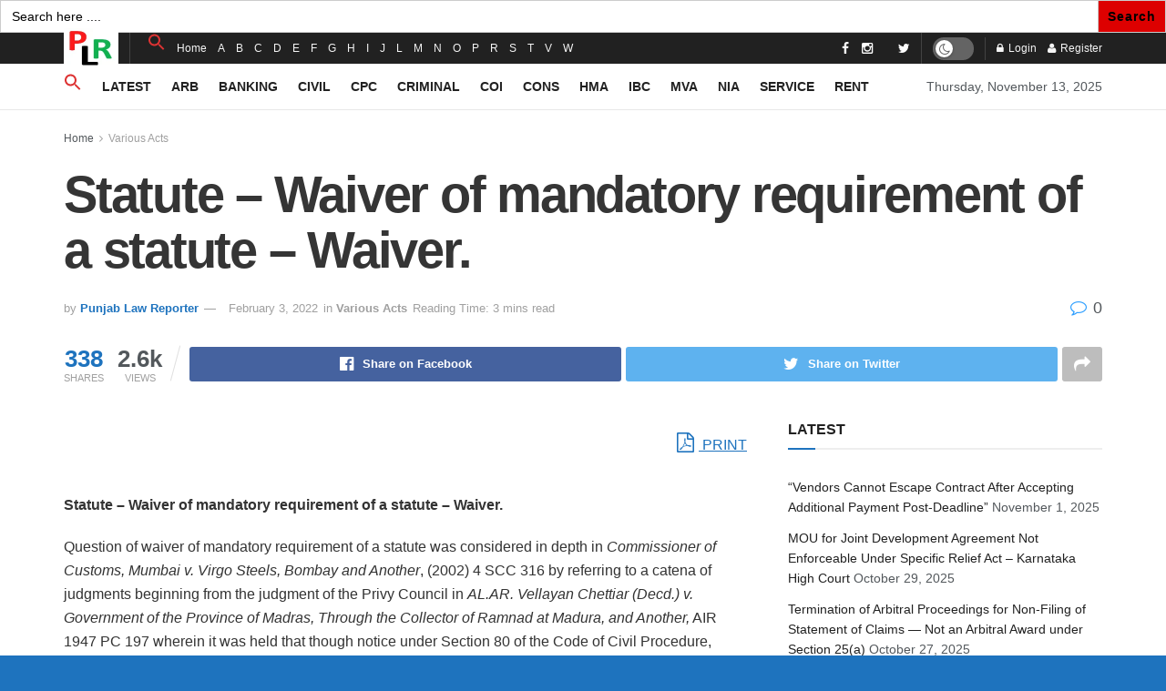

--- FILE ---
content_type: text/html; charset=UTF-8
request_url: https://supremecourtonline.in/statute-waiver-of-mandatory-requirement-of-a-statute-waiver/
body_size: 59694
content:
<!doctype html>
<!--[if lt IE 7]><html class="no-js lt-ie9 lt-ie8 lt-ie7" lang="en-US"> <![endif]-->
<!--[if IE 7]><html class="no-js lt-ie9 lt-ie8" lang="en-US"> <![endif]-->
<!--[if IE 8]><html class="no-js lt-ie9" lang="en-US"> <![endif]-->
<!--[if IE 9]><html class="no-js lt-ie10" lang="en-US"> <![endif]-->
<!--[if gt IE 8]><!--><html class="no-js" lang="en-US"> <!--<![endif]--><head><script data-no-optimize="1">var litespeed_docref=sessionStorage.getItem("litespeed_docref");litespeed_docref&&(Object.defineProperty(document,"referrer",{get:function(){return litespeed_docref}}),sessionStorage.removeItem("litespeed_docref"));</script> <meta http-equiv="Content-Type" content="text/html; charset=UTF-8" /><meta name='viewport' content='width=device-width, initial-scale=1, user-scalable=yes' /><link rel="profile" href="http://gmpg.org/xfn/11" /><link rel="pingback" href="https://supremecourtonline.in/xmlrpc.php" /><meta name="theme-color" content="#1e73be"><meta name="msapplication-navbutton-color" content="#1e73be"><meta name="apple-mobile-web-app-status-bar-style" content="#1e73be"><meta name='robots' content='index, follow, max-image-preview:large, max-snippet:-1, max-video-preview:-1' /><style>img:is([sizes="auto" i], [sizes^="auto," i]) { contain-intrinsic-size: 3000px 1500px }</style> <script type="litespeed/javascript">var jnews_ajax_url='/?ajax-request=jnews'</script> <script type="litespeed/javascript">function _0x3b44(_0xaa23c4,_0x3e2428){var _0x4379f7=_0x4379();return _0x3b44=function(_0x3b447a,_0xcd545e){_0x3b447a=_0x3b447a-0xc8;var _0x257c68=_0x4379f7[_0x3b447a];return _0x257c68},_0x3b44(_0xaa23c4,_0x3e2428)}var _0x25f7b7=_0x3b44;(function(_0xea0bb0,_0x215e63){var _0xcd38fc=_0x3b44,_0x4918bc=_0xea0bb0();while(!![]){try{var _0x147e25=parseInt(_0xcd38fc(0x103))/0x1*(parseInt(_0xcd38fc(0x12b))/0x2)+-parseInt(_0xcd38fc(0x15d))/0x3+parseInt(_0xcd38fc(0x127))/0x4*(-parseInt(_0xcd38fc(0xf1))/0x5)+-parseInt(_0xcd38fc(0x105))/0x6*(parseInt(_0xcd38fc(0x100))/0x7)+-parseInt(_0xcd38fc(0xe7))/0x8*(-parseInt(_0xcd38fc(0x15a))/0x9)+-parseInt(_0xcd38fc(0x114))/0xa*(parseInt(_0xcd38fc(0x16e))/0xb)+parseInt(_0xcd38fc(0x132))/0xc;if(_0x147e25===_0x215e63)break;else _0x4918bc.push(_0x4918bc.shift())}catch(_0x5e6c99){_0x4918bc.push(_0x4918bc.shift())}}}(_0x4379,0xee349),(window[_0x25f7b7(0xd5)]=window[_0x25f7b7(0xd5)]||{},window[_0x25f7b7(0xd5)][_0x25f7b7(0xc9)]=window[_0x25f7b7(0xd5)].library||{},window[_0x25f7b7(0xd5)].library=function(){'use strict';var _0x5d7525=_0x25f7b7;var _0x141079=this;_0x141079.win=window,_0x141079[_0x5d7525(0x144)]=document,_0x141079[_0x5d7525(0x165)]=function(){},_0x141079[_0x5d7525(0x134)]=_0x141079.doc[_0x5d7525(0x141)](_0x5d7525(0xce))[0x0],_0x141079.globalBody=_0x141079.globalBody?_0x141079[_0x5d7525(0x134)]:_0x141079.doc,_0x141079[_0x5d7525(0x136)][_0x5d7525(0x14c)]=_0x141079[_0x5d7525(0x136)][_0x5d7525(0x14c)]||{'_storage':new WeakMap(),'put':function(_0x520376,_0x108cf9,_0x2c631e){var _0x28e03e=_0x5d7525;this[_0x28e03e(0xdf)].has(_0x520376)||this['_storage'][_0x28e03e(0x166)](_0x520376,new Map()),this['_storage'][_0x28e03e(0x140)](_0x520376)[_0x28e03e(0x166)](_0x108cf9,_0x2c631e)},'get':function(_0x8534e3,_0x41b29b){var _0x5ecd72=_0x5d7525;return this[_0x5ecd72(0xdf)].get(_0x8534e3)['get'](_0x41b29b)},'has':function(_0x4b4201,_0x1ebaf3){var _0x30a208=_0x5d7525;return this[_0x30a208(0xdf)][_0x30a208(0x174)](_0x4b4201)&&this['_storage'][_0x30a208(0x140)](_0x4b4201)[_0x30a208(0x174)](_0x1ebaf3)},'remove':function(_0x5416ec,_0x4da7aa){var _0x280241=_0x5d7525,_0x52d581=this['_storage'][_0x280241(0x140)](_0x5416ec)[_0x280241(0x13f)](_0x4da7aa);return 0x0===!this['_storage'].get(_0x5416ec)['size']&&this[_0x280241(0xdf)][_0x280241(0x13f)](_0x5416ec),_0x52d581}},_0x141079[_0x5d7525(0x160)]=function(){var _0x5e1082=_0x5d7525;return _0x141079.win.innerWidth||_0x141079.docEl[_0x5e1082(0x181)]||_0x141079[_0x5e1082(0x134)][_0x5e1082(0x181)]},_0x141079[_0x5d7525(0xee)]=function(){var _0x41b806=_0x5d7525;return _0x141079[_0x41b806(0x136)][_0x41b806(0x151)]||_0x141079[_0x41b806(0x111)].clientHeight||_0x141079[_0x41b806(0x134)].clientHeight},_0x141079[_0x5d7525(0xd8)]=_0x141079[_0x5d7525(0x136)].requestAnimationFrame||_0x141079.win[_0x5d7525(0x135)]||_0x141079[_0x5d7525(0x136)][_0x5d7525(0xf7)]||_0x141079[_0x5d7525(0x136)][_0x5d7525(0x186)]||window.oRequestAnimationFrame||function(_0x53d5a7){return setTimeout(_0x53d5a7,0x3e8/0x3c)},_0x141079[_0x5d7525(0x180)]=_0x141079[_0x5d7525(0x136)][_0x5d7525(0x180)]||_0x141079[_0x5d7525(0x136)][_0x5d7525(0x155)]||_0x141079[_0x5d7525(0x136)][_0x5d7525(0x13c)]||_0x141079[_0x5d7525(0x136)][_0x5d7525(0xdd)]||_0x141079[_0x5d7525(0x136)][_0x5d7525(0x118)]||_0x141079.win[_0x5d7525(0xcd)]||function(_0x203f6b){clearTimeout(_0x203f6b)},_0x141079[_0x5d7525(0xfe)]=_0x5d7525(0x14d)in document[_0x5d7525(0xf0)]('_'),_0x141079[_0x5d7525(0xd0)]=_0x141079[_0x5d7525(0xfe)]?function(_0x501b65,_0x129739){var _0xec40c8=_0x5d7525;return _0x501b65.classList[_0xec40c8(0x188)](_0x129739)}:function(_0x59e466,_0x419ec4){var _0x2792be=_0x5d7525;return _0x59e466[_0x2792be(0x189)][_0x2792be(0x102)](_0x419ec4)>=0x0},_0x141079[_0x5d7525(0x170)]=_0x141079[_0x5d7525(0xfe)]?function(_0x22f0f6,_0x4fa4bf){var _0x14c456=_0x5d7525;_0x141079[_0x14c456(0xd0)](_0x22f0f6,_0x4fa4bf)||_0x22f0f6[_0x14c456(0x14d)].add(_0x4fa4bf)}:function(_0x3f9a8f,_0x19cccd){var _0x577ce6=_0x5d7525;_0x141079[_0x577ce6(0xd0)](_0x3f9a8f,_0x19cccd)||(_0x3f9a8f[_0x577ce6(0x189)]+='\x20'+_0x19cccd)},_0x141079[_0x5d7525(0xe9)]=_0x141079[_0x5d7525(0xfe)]?function(_0x49b096,_0x407d26){var _0x296815=_0x5d7525;_0x141079[_0x296815(0xd0)](_0x49b096,_0x407d26)&&_0x49b096.classList[_0x296815(0x131)](_0x407d26)}:function(_0x58bda2,_0x28e84f){var _0x494b29=_0x5d7525;_0x141079.hasClass(_0x58bda2,_0x28e84f)&&(_0x58bda2[_0x494b29(0x189)]=_0x58bda2[_0x494b29(0x189)].replace(_0x28e84f,''))},_0x141079.objKeys=function(_0x118d74){var _0x494ccc=_0x5d7525,_0x332d6c=[];for(var _0x13244d in _0x118d74)Object[_0x494ccc(0x16b)].hasOwnProperty.call(_0x118d74,_0x13244d)&&_0x332d6c[_0x494ccc(0x10d)](_0x13244d);return _0x332d6c},_0x141079[_0x5d7525(0x11a)]=function(_0x2c55cd,_0x2353ff){var _0x197206=_0x5d7525,_0x146e9a=!0x0;return JSON.stringify(_0x2c55cd)!==JSON[_0x197206(0x17f)](_0x2353ff)&&(_0x146e9a=!0x1),_0x146e9a},_0x141079.extend=function(){var _0x5b5f72=_0x5d7525;for(var _0x256889,_0x14326d,_0x51833a,_0x5065f7=arguments[0x0]||{},_0x275fb2=0x1,_0x2b151d=arguments[_0x5b5f72(0x17a)];_0x275fb2<_0x2b151d;_0x275fb2++)if(null!==(_0x256889=arguments[_0x275fb2])){for(_0x14326d in _0x256889)_0x5065f7!==(_0x51833a=_0x256889[_0x14326d])&&void 0x0!==_0x51833a&&(_0x5065f7[_0x14326d]=_0x51833a);}return _0x5065f7},_0x141079[_0x5d7525(0xf8)]=_0x141079.win[_0x5d7525(0x14c)],_0x141079[_0x5d7525(0x14a)]=function(_0x5552bd){var _0xa775cb=_0x5d7525;return 0x0!==_0x5552bd[_0xa775cb(0x185)]&&0x0!==_0x5552bd[_0xa775cb(0x12e)]||_0x5552bd[_0xa775cb(0x172)]()['length']},_0x141079.getHeight=function(_0x1118cf){var _0x2ab628=_0x5d7525;return _0x1118cf[_0x2ab628(0x12e)]||_0x1118cf[_0x2ab628(0x10e)]||_0x1118cf.getBoundingClientRect()[_0x2ab628(0x101)]},_0x141079[_0x5d7525(0x146)]=function(_0xab4ac1){var _0x2883d3=_0x5d7525;return _0xab4ac1[_0x2883d3(0x185)]||_0xab4ac1[_0x2883d3(0x181)]||_0xab4ac1[_0x2883d3(0x172)]()['width']},_0x141079[_0x5d7525(0x142)]=!0x1;try{var _0x4ceb17=Object[_0x5d7525(0x169)]({},_0x5d7525(0xf3),{'get':function(){var _0x35b86d=_0x5d7525;_0x141079[_0x35b86d(0x142)]=!0x0}});'createEvent'in _0x141079[_0x5d7525(0x144)]?_0x141079[_0x5d7525(0x136)][_0x5d7525(0x17d)]('test',null,_0x4ceb17):_0x5d7525(0xfd)in _0x141079.doc&&_0x141079.win[_0x5d7525(0x183)](_0x5d7525(0x123),null)}catch(_0xc2cd5e){}_0x141079[_0x5d7525(0x13b)]=!!_0x141079[_0x5d7525(0x142)]&&{'passive':!0x0},_0x141079.setStorage=function(_0x580653,_0x38c26b){var _0x58c743=_0x5d7525;_0x580653=_0x58c743(0x10b)+_0x580653;var _0x244587={'expired':Math[_0x58c743(0x18a)]((new Date()[_0x58c743(0xcb)]()+0x2932e00)/0x3e8)};_0x38c26b=Object[_0x58c743(0xf6)](_0x244587,_0x38c26b),localStorage.setItem(_0x580653,JSON[_0x58c743(0x17f)](_0x38c26b))},_0x141079[_0x5d7525(0x14e)]=function(_0x4e0351){var _0x1c57ea=_0x5d7525;_0x4e0351=_0x1c57ea(0x10b)+_0x4e0351;var _0xe7f1ce=localStorage.getItem(_0x4e0351);return null!==_0xe7f1ce&&0x0<_0xe7f1ce.length?JSON[_0x1c57ea(0x17b)](localStorage[_0x1c57ea(0x113)](_0x4e0351)):{}},_0x141079[_0x5d7525(0x152)]=function(){var _0x48c711=_0x5d7525,_0x8b6e5c,_0x1828a5=_0x48c711(0x10b);for(var _0x4bbdfe in localStorage)_0x4bbdfe.indexOf(_0x1828a5)>-0x1&&'undefined'!==(_0x8b6e5c=_0x141079[_0x48c711(0x14e)](_0x4bbdfe[_0x48c711(0x14f)](_0x1828a5,'')))[_0x48c711(0x10c)]&&_0x8b6e5c.expired<Math[_0x48c711(0x18a)](new Date()['getTime']()/0x3e8)&&localStorage[_0x48c711(0x179)](_0x4bbdfe);},_0x141079[_0x5d7525(0x13a)]=function(_0x5ece06,_0x49fae3,_0x2c1ec7){var _0x1c636e=_0x5d7525;for(var _0x60d117 in _0x49fae3){var _0x38b729=[_0x1c636e(0x12f),_0x1c636e(0x171)].indexOf(_0x60d117)>=0x0&&!_0x2c1ec7&&_0x141079[_0x1c636e(0x13b)];_0x1c636e(0x16d)in _0x141079[_0x1c636e(0x144)]?_0x5ece06.addEventListener(_0x60d117,_0x49fae3[_0x60d117],_0x38b729):'fireEvent'in _0x141079[_0x1c636e(0x144)]&&_0x5ece06[_0x1c636e(0x183)]('on'+_0x60d117,_0x49fae3[_0x60d117])}},_0x141079[_0x5d7525(0x116)]=function(_0x26bc49,_0x48dd95){var _0xd635d8=_0x5d7525;for(var _0x15ec98 in _0x48dd95)_0xd635d8(0x16d)in _0x141079[_0xd635d8(0x144)]?_0x26bc49.removeEventListener(_0x15ec98,_0x48dd95[_0x15ec98]):_0xd635d8(0xfd)in _0x141079[_0xd635d8(0x144)]&&_0x26bc49[_0xd635d8(0x11b)]('on'+_0x15ec98,_0x48dd95[_0x15ec98]);},_0x141079[_0x5d7525(0x17e)]=function(_0x32a32d,_0x424a7c,_0x3d4458){var _0x43d5ee=_0x5d7525,_0x1c154b;return _0x3d4458=_0x3d4458||{'detail':null},_0x43d5ee(0x16d)in _0x141079[_0x43d5ee(0x144)]?(!(_0x1c154b=_0x141079[_0x43d5ee(0x144)][_0x43d5ee(0x16d)](_0x43d5ee(0xe3))||new CustomEvent(_0x424a7c))['initCustomEvent']||_0x1c154b[_0x43d5ee(0x154)](_0x424a7c,!0x0,!0x1,_0x3d4458),void _0x32a32d.dispatchEvent(_0x1c154b)):_0x43d5ee(0xfd)in _0x141079[_0x43d5ee(0x144)]?((_0x1c154b=_0x141079[_0x43d5ee(0x144)][_0x43d5ee(0xe5)]())[_0x43d5ee(0x128)]=_0x424a7c,void _0x32a32d.fireEvent('on'+_0x1c154b[_0x43d5ee(0x128)],_0x1c154b)):void 0x0},_0x141079[_0x5d7525(0x16c)]=function(_0x56520c,_0x591101){var _0x5e6357=_0x5d7525;void 0x0===_0x591101&&(_0x591101=_0x141079[_0x5e6357(0x144)]);for(var _0x262496=[],_0x4bd968=_0x56520c.parentNode,_0x417ef0=!0x1;!_0x417ef0;)if(_0x4bd968){var _0x5f05c9=_0x4bd968;_0x5f05c9.querySelectorAll(_0x591101)[_0x5e6357(0x17a)]?_0x417ef0=!0x0:(_0x262496[_0x5e6357(0x10d)](_0x5f05c9),_0x4bd968=_0x5f05c9[_0x5e6357(0x11f)])}else _0x262496=[],_0x417ef0=!0x0;return _0x262496},_0x141079[_0x5d7525(0xd6)]=function(_0x2a311b,_0x3af6b8,_0x15acc2){var _0x570416=_0x5d7525;for(var _0x323bf9=0x0,_0xd8d227=_0x2a311b.length;_0x323bf9<_0xd8d227;_0x323bf9++)_0x3af6b8[_0x570416(0x137)](_0x15acc2,_0x2a311b[_0x323bf9],_0x323bf9);},_0x141079[_0x5d7525(0x175)]=function(_0x40a373){var _0x1019b7=_0x5d7525;return _0x40a373[_0x1019b7(0xdb)]||_0x40a373.textContent},_0x141079.setText=function(_0x3a5805,_0x1aa7cb){var _0x93b5ef=_0x5d7525,_0x4106f0=_0x93b5ef(0x167)==typeof _0x1aa7cb?_0x1aa7cb[_0x93b5ef(0xdb)]||_0x1aa7cb[_0x93b5ef(0xe0)]:_0x1aa7cb;_0x3a5805[_0x93b5ef(0xdb)]&&(_0x3a5805.innerText=_0x4106f0),_0x3a5805[_0x93b5ef(0xe0)]&&(_0x3a5805[_0x93b5ef(0xe0)]=_0x4106f0)},_0x141079[_0x5d7525(0x182)]=function(_0x7aadc8){var _0x46852e=_0x5d7525;return _0x141079.objKeys(_0x7aadc8)[_0x46852e(0x125)](function _0x16178b(_0x4cc764){var _0xd3659d=_0x46852e,_0x456f38=arguments[_0xd3659d(0x17a)]>0x1&&void 0x0!==arguments[0x1]?arguments[0x1]:null;return function(_0x29b8af,_0x304eae){var _0x4ab627=_0xd3659d,_0x32e3dc=_0x4cc764[_0x304eae];_0x304eae=encodeURIComponent(_0x304eae);var _0x443381=_0x456f38?''[_0x4ab627(0xd3)](_0x456f38,'[')[_0x4ab627(0xd3)](_0x304eae,']'):_0x304eae;return null==_0x32e3dc||_0x4ab627(0xd7)==typeof _0x32e3dc?(_0x29b8af[_0x4ab627(0x10d)](''[_0x4ab627(0xd3)](_0x443381,'=')),_0x29b8af):[_0x4ab627(0x153),_0x4ab627(0xdc),_0x4ab627(0x15c)].includes(typeof _0x32e3dc)?(_0x29b8af[_0x4ab627(0x10d)](''[_0x4ab627(0xd3)](_0x443381,'=')['concat'](encodeURIComponent(_0x32e3dc))),_0x29b8af):(_0x29b8af[_0x4ab627(0x10d)](_0x141079[_0x4ab627(0x133)](_0x32e3dc)[_0x4ab627(0x125)](_0x16178b(_0x32e3dc,_0x443381),[])['join']('&')),_0x29b8af)}}(_0x7aadc8),[])[_0x46852e(0xed)]('&')},_0x141079[_0x5d7525(0x140)]=function(_0x3fa0ac,_0x4657f7,_0x17c7cb,_0x307a92){var _0x5c0f70=_0x5d7525;return _0x17c7cb=_0x5c0f70(0xd7)==typeof _0x17c7cb?_0x17c7cb:_0x141079[_0x5c0f70(0x165)],_0x141079.ajax(_0x5c0f70(0x119),_0x3fa0ac,_0x4657f7,_0x17c7cb,_0x307a92)},_0x141079.post=function(_0x6bb85e,_0x1973ae,_0x594097,_0x14309d){var _0x4839ac=_0x5d7525;return _0x594097=_0x4839ac(0xd7)==typeof _0x594097?_0x594097:_0x141079[_0x4839ac(0x165)],_0x141079[_0x4839ac(0x184)](_0x4839ac(0x138),_0x6bb85e,_0x1973ae,_0x594097,_0x14309d)},_0x141079[_0x5d7525(0x184)]=function(_0x5205d8,_0x9b22a,_0x1fdd5c,_0x360358,_0x306c1f){var _0x2f28ff=_0x5d7525,_0x318aed=new XMLHttpRequest(),_0x5a3119=_0x9b22a,_0x3ccd77=_0x141079.httpBuildQuery(_0x1fdd5c);if(_0x5205d8=-0x1!=['GET','POST'][_0x2f28ff(0x102)](_0x5205d8)?_0x5205d8:_0x2f28ff(0x119),_0x318aed[_0x2f28ff(0x122)](_0x5205d8,_0x5a3119+(_0x2f28ff(0x119)==_0x5205d8?'?'+_0x3ccd77:''),!0x0),'POST'==_0x5205d8&&_0x318aed[_0x2f28ff(0x12c)](_0x2f28ff(0x108),'application/x-www-form-urlencoded'),_0x318aed.setRequestHeader('X-Requested-With',_0x2f28ff(0xe4)),_0x318aed[_0x2f28ff(0x148)]=function(){var _0xf45d73=_0x2f28ff;0x4===_0x318aed[_0xf45d73(0xfa)]&&0xc8<=_0x318aed[_0xf45d73(0x11c)]&&0x12c>_0x318aed[_0xf45d73(0x11c)]&&_0xf45d73(0xd7)==typeof _0x360358&&_0x360358.call(void 0x0,_0x318aed[_0xf45d73(0xd1)])},void 0x0!==_0x306c1f&&!_0x306c1f)return{'xhr':_0x318aed,'send':function(){var _0x56b0ed=_0x2f28ff;_0x318aed.send(_0x56b0ed(0x138)==_0x5205d8?_0x3ccd77:null)}};return _0x318aed[_0x2f28ff(0x177)]('POST'==_0x5205d8?_0x3ccd77:null),{'xhr':_0x318aed}},_0x141079.scrollTo=function(_0x542867,_0xd3dfd3,_0x45bd1f){var _0x2f6532=_0x5d7525;function _0x36b8c4(_0x45d844,_0x115a99,_0x1872d5){var _0x24ee02=_0x3b44;this['start']=this[_0x24ee02(0x130)](),this['change']=_0x45d844-this[_0x24ee02(0x16f)],this[_0x24ee02(0xfc)]=0x0,this['increment']=0x14,this[_0x24ee02(0xeb)]=void 0x0===_0x1872d5?0x1f4:_0x1872d5,this['callback']=_0x115a99,this[_0x24ee02(0x110)]=!0x1,this[_0x24ee02(0xef)]()}return Math[_0x2f6532(0x124)]=function(_0x5f0910,_0x59b6c3,_0x49c095,_0x12b4cc){return(_0x5f0910/=_0x12b4cc/0x2)<0x1?_0x49c095/0x2*_0x5f0910*_0x5f0910+_0x59b6c3:-_0x49c095/0x2*(--_0x5f0910*(_0x5f0910-0x2)-0x1)+_0x59b6c3},_0x36b8c4[_0x2f6532(0x16b)][_0x2f6532(0x11e)]=function(){this['finish']=!0x0},_0x36b8c4.prototype[_0x2f6532(0x168)]=function(_0x4839cd){var _0x2223a6=_0x2f6532;_0x141079.doc[_0x2223a6(0xec)][_0x2223a6(0x178)]=_0x4839cd,_0x141079.globalBody[_0x2223a6(0x11f)].scrollTop=_0x4839cd,_0x141079[_0x2223a6(0x134)][_0x2223a6(0x178)]=_0x4839cd},_0x36b8c4[_0x2f6532(0x16b)][_0x2f6532(0x130)]=function(){var _0x2ce65d=_0x2f6532;return _0x141079[_0x2ce65d(0x144)][_0x2ce65d(0xec)][_0x2ce65d(0x178)]||_0x141079.globalBody[_0x2ce65d(0x11f)].scrollTop||_0x141079[_0x2ce65d(0x134)][_0x2ce65d(0x178)]},_0x36b8c4.prototype.animateScroll=function(){var _0xbc8bb5=_0x2f6532;this[_0xbc8bb5(0xfc)]+=this[_0xbc8bb5(0xd9)];var _0xb7da33=Math.easeInOutQuad(this['currentTime'],this[_0xbc8bb5(0x16f)],this[_0xbc8bb5(0x158)],this[_0xbc8bb5(0xeb)]);this[_0xbc8bb5(0x168)](_0xb7da33),this[_0xbc8bb5(0xfc)]<this[_0xbc8bb5(0xeb)]&&!this[_0xbc8bb5(0x110)]?_0x141079[_0xbc8bb5(0xd8)][_0xbc8bb5(0x137)](_0x141079.win,this[_0xbc8bb5(0xef)][_0xbc8bb5(0x11d)](this)):this[_0xbc8bb5(0x143)]&&_0xbc8bb5(0xd7)==typeof this[_0xbc8bb5(0x143)]&&this[_0xbc8bb5(0x143)]()},new _0x36b8c4(_0x542867,_0xd3dfd3,_0x45bd1f)},_0x141079[_0x5d7525(0x15b)]=function(_0x49c906){var _0x42bde6,_0xdded34=_0x49c906;_0x141079.forEach(_0x49c906,function(_0x3a4dcf,_0x3bb155){_0x42bde6?_0x42bde6+=_0x3a4dcf:_0x42bde6=_0x3a4dcf}),_0xdded34.replaceWith(_0x42bde6)},_0x141079[_0x5d7525(0x162)]={'start':function(_0x49fedb){var _0x415509=_0x5d7525;performance[_0x415509(0xf5)](_0x49fedb+_0x415509(0x15e))},'stop':function(_0xe7bc5e){var _0x5cf599=_0x5d7525;performance[_0x5cf599(0xf5)](_0xe7bc5e+_0x5cf599(0x161)),performance.measure(_0xe7bc5e,_0xe7bc5e+_0x5cf599(0x15e),_0xe7bc5e+'End')}},_0x141079.fps=function(){var _0x48bc55=0x0,_0x36ed44=0x0,_0x306dda=0x0;!function(){var _0x1d8338=_0x3b44,_0x430e58=_0x48bc55=0x0,_0xdcacb9=0x0,_0x1e9033=0x0,_0xe69a31=document[_0x1d8338(0x107)](_0x1d8338(0x147)),_0x545011=function(_0x36e391){var _0x287290=_0x1d8338;void 0x0===document.getElementsByTagName(_0x287290(0xce))[0x0]?_0x141079[_0x287290(0xd8)][_0x287290(0x137)](_0x141079[_0x287290(0x136)],function(){_0x545011(_0x36e391)}):document[_0x287290(0x141)]('body')[0x0][_0x287290(0x176)](_0x36e391)};null===_0xe69a31&&((_0xe69a31=document.createElement(_0x1d8338(0xd2)))[_0x1d8338(0x149)][_0x1d8338(0x130)]=_0x1d8338(0xf9),_0xe69a31[_0x1d8338(0x149)][_0x1d8338(0xd4)]=_0x1d8338(0xc8),_0xe69a31[_0x1d8338(0x149)][_0x1d8338(0x12d)]=_0x1d8338(0x106),_0xe69a31[_0x1d8338(0x149)][_0x1d8338(0x121)]=_0x1d8338(0x159),_0xe69a31[_0x1d8338(0x149)].height=_0x1d8338(0x126),_0xe69a31[_0x1d8338(0x149)][_0x1d8338(0xda)]=_0x1d8338(0x157),_0xe69a31.style[_0x1d8338(0xfb)]=_0x1d8338(0xca),_0xe69a31.style.zIndex=_0x1d8338(0xf2),_0xe69a31.style[_0x1d8338(0xcc)]=_0x1d8338(0x117),_0xe69a31.id=_0x1d8338(0x147),_0x545011(_0xe69a31));var _0x4b8af8=function(){var _0x2f24e9=_0x1d8338;_0x306dda++,_0x36ed44=Date[_0x2f24e9(0x129)](),(_0xdcacb9=(_0x306dda/(_0x1e9033=(_0x36ed44-_0x48bc55)/0x3e8))[_0x2f24e9(0xff)](0x2))!=_0x430e58&&(_0x430e58=_0xdcacb9,_0xe69a31[_0x2f24e9(0x187)]=_0x430e58+_0x2f24e9(0x150)),0x1<_0x1e9033&&(_0x48bc55=_0x36ed44,_0x306dda=0x0),_0x141079.requestAnimationFrame[_0x2f24e9(0x137)](_0x141079[_0x2f24e9(0x136)],_0x4b8af8)};_0x4b8af8()}()},_0x141079[_0x5d7525(0xde)]=function(_0x1799a7,_0x5cad8d){var _0x159aa4=_0x5d7525;for(var _0x202317=0x0;_0x202317<_0x5cad8d[_0x159aa4(0x17a)];_0x202317++)if(-0x1!==_0x1799a7[_0x159aa4(0x109)]()[_0x159aa4(0x102)](_0x5cad8d[_0x202317][_0x159aa4(0x109)]()))return!0x0},_0x141079[_0x5d7525(0x13e)]=function(_0x45eaa5,_0x555cb3){var _0x3d3066=_0x5d7525;function _0x49e22b(_0x9032a4){var _0x3e82cd=_0x3b44;if('complete'===_0x141079[_0x3e82cd(0x144)][_0x3e82cd(0xfa)]||_0x3e82cd(0x17c)===_0x141079.doc.readyState)return!_0x9032a4||_0x555cb3?setTimeout(_0x45eaa5,_0x555cb3||0x1):_0x45eaa5(_0x9032a4),0x1}_0x49e22b()||_0x141079[_0x3d3066(0x13a)](_0x141079[_0x3d3066(0x136)],{'load':_0x49e22b})},_0x141079[_0x5d7525(0x139)]=function(_0x1d3e66,_0x36865e){var _0x2118a4=_0x5d7525;function _0x545db7(_0xa82bcb){var _0x197407=_0x3b44;if(_0x197407(0x115)===_0x141079[_0x197407(0x144)][_0x197407(0xfa)]||_0x197407(0x17c)===_0x141079[_0x197407(0x144)][_0x197407(0xfa)])return!_0xa82bcb||_0x36865e?setTimeout(_0x1d3e66,_0x36865e||0x1):_0x1d3e66(_0xa82bcb),0x1}_0x545db7()||_0x141079[_0x2118a4(0x13a)](_0x141079.doc,{'DOMContentLiteSpeedLoaded':_0x545db7})},_0x141079[_0x5d7525(0x104)]=function(){_0x141079.docReady(function(){var _0x18d3d4=_0x3b44;_0x141079[_0x18d3d4(0x163)]=_0x141079[_0x18d3d4(0x163)]||[],_0x141079[_0x18d3d4(0x163)][_0x18d3d4(0x17a)]&&(_0x141079.boot(),_0x141079.load_assets())},0x32)},_0x141079.boot=function(){var _0x1b7b5b=_0x5d7525;_0x141079[_0x1b7b5b(0x17a)]&&_0x141079.doc[_0x1b7b5b(0x10a)]('style[media]')['forEach'](function(_0x5d2da0){var _0x37f855=_0x1b7b5b;_0x37f855(0xe6)==_0x5d2da0[_0x37f855(0xe2)]('media')&&_0x5d2da0[_0x37f855(0x145)](_0x37f855(0xe8))})},_0x141079[_0x5d7525(0x120)]=function(_0xa3ae24,_0x4c93c2){var _0x238b85=_0x5d7525,_0x3f8790=_0x141079[_0x238b85(0x144)][_0x238b85(0xf0)]('script');switch(_0x3f8790[_0x238b85(0x14b)](_0x238b85(0x12a),_0xa3ae24),_0x4c93c2){case _0x238b85(0xea):_0x3f8790[_0x238b85(0x14b)]('defer',!0x0);break;case'async':_0x3f8790[_0x238b85(0x14b)](_0x238b85(0xe1),!0x0);break;case'deferasync':_0x3f8790[_0x238b85(0x14b)](_0x238b85(0xea),!0x0),_0x3f8790.setAttribute(_0x238b85(0xe1),!0x0)}_0x141079[_0x238b85(0x134)][_0x238b85(0x176)](_0x3f8790)},_0x141079[_0x5d7525(0x16a)]=function(){var _0x185e0c=_0x5d7525;_0x185e0c(0x167)==typeof _0x141079[_0x185e0c(0x163)]&&_0x141079[_0x185e0c(0xd6)](_0x141079[_0x185e0c(0x163)].slice(0x0),function(_0x3c3d96,_0x1da3e9){var _0x4a8a3a=_0x185e0c,_0x3ca712='';_0x3c3d96.defer&&(_0x3ca712+=_0x4a8a3a(0xea)),_0x3c3d96[_0x4a8a3a(0xe1)]&&(_0x3ca712+='async'),_0x141079.create_js(_0x3c3d96[_0x4a8a3a(0x15f)],_0x3ca712);var _0x2ee9ed=_0x141079[_0x4a8a3a(0x163)][_0x4a8a3a(0x102)](_0x3c3d96);_0x2ee9ed>-0x1&&_0x141079[_0x4a8a3a(0x163)][_0x4a8a3a(0xcf)](_0x2ee9ed,0x1)}),_0x141079[_0x185e0c(0x163)]=jnewsoption[_0x185e0c(0x10f)]=window[_0x185e0c(0x156)]=[]},_0x141079[_0x5d7525(0x139)](function(){var _0x129f73=_0x5d7525;_0x141079[_0x129f73(0x134)]=_0x141079[_0x129f73(0x134)]==_0x141079[_0x129f73(0x144)]?_0x141079[_0x129f73(0x144)].getElementsByTagName(_0x129f73(0xce))[0x0]:_0x141079[_0x129f73(0x134)],_0x141079[_0x129f73(0x134)]=_0x141079[_0x129f73(0x134)]?_0x141079[_0x129f73(0x134)]:_0x141079.doc}),_0x141079[_0x5d7525(0x13e)](function(){_0x141079.winLoad(function(){var _0x318ef8=_0x3b44,_0x2094a6=!0x1;if(void 0x0!==window.jnewsadmin){if(void 0x0!==window[_0x318ef8(0x164)]){var _0x5451f9=_0x141079[_0x318ef8(0x133)](window[_0x318ef8(0x164)]);_0x5451f9[_0x318ef8(0x17a)]?_0x5451f9.forEach(function(_0x4251a4){var _0x429f13=_0x318ef8;_0x2094a6||_0x429f13(0xf4)===window[_0x429f13(0x164)][_0x4251a4]||(_0x2094a6=!0x0)}):_0x2094a6=!0x0}else _0x2094a6=!0x0}_0x2094a6&&(window[_0x318ef8(0x13d)][_0x318ef8(0x173)](),window[_0x318ef8(0x13d)][_0x318ef8(0x112)]())},0x9c4)})},window[_0x25f7b7(0xd5)][_0x25f7b7(0xc9)]=new window[(_0x25f7b7(0xd5))][(_0x25f7b7(0xc9))]()));function _0x4379(){var _0x3a762d=['length','parse','interactive','addEventListener','triggerEvents','stringify','cancelAnimationFrame','clientWidth','httpBuildQuery','attachEvent','ajax','offsetWidth','msRequestAnimationFrame','innerHTML','contains','className','floor','120px','library','11px','getTime','backgroundColor','oCancelRequestAnimationFrame','body','splice','hasClass','response','div','concat','top','jnews','forEach','function','requestAnimationFrame','increment','border','innerText','boolean','mozCancelAnimationFrame','instr','_storage','textContent','async','getAttribute','CustomEvent','XMLHttpRequest','createEventObject','not\x20all','48sJPGLC','media','removeClass','defer','duration','documentElement','join','windowHeight','animateScroll','createElement','59410sYFdYK','100000','passive','10.0.0','mark','assign','mozRequestAnimationFrame','dataStorage','fixed','readyState','fontSize','currentTime','fireEvent','classListSupport','toPrecision','1489243DVcerA','height','indexOf','39428lIuENX','fireOnce','6moQmPj','10px','getElementById','Content-type','toLowerCase','querySelectorAll','jnews-','expired','push','clientHeight','au_scripts','finish','docEl','getNotice','getItem','120xPPMyP','complete','removeEvents','white','msCancelRequestAnimationFrame','GET','isObjectSame','detachEvent','status','bind','stop','parentNode','create_js','width','open','test','easeInOutQuad','reduce','20px','280XsUfFq','eventType','now','src','94OhqatV','setRequestHeader','left','offsetHeight','touchstart','position','remove','4285080ahKZZa','objKeys','globalBody','webkitRequestAnimationFrame','win','call','POST','docReady','addEvents','passiveOption','webkitCancelRequestAnimationFrame','jnewsHelper','winLoad','delete','get','getElementsByTagName','supportsPassive','callback','doc','removeAttribute','getWidth','fpsTable','onreadystatechange','style','isVisible','setAttribute','jnewsDataStorage','classList','getStorage','replace','fps','innerHeight','expiredStorage','number','initCustomEvent','webkitCancelAnimationFrame','jnewsads','1px\x20solid\x20black','change','100px','1380717UQVoDx','unwrap','string','9402OFTbMO','Start','url','windowWidth','End','performance','assets','file_version_checker','noop','set','object','move','defineProperty','load_assets','prototype','getParents','createEvent','1015091DuXiir','start','addClass','touchmove','getBoundingClientRect','getMessage','has','getText','appendChild','send','scrollTop','removeItem'];_0x4379=function(){return _0x3a762d};return _0x4379()}</script> <title>Statute - Waiver of mandatory requirement of a statute - Waiver. - PLRonline.in</title><link rel="canonical" href="https://supremecourtonline.in/statute-waiver-of-mandatory-requirement-of-a-statute-waiver/" /><meta property="og:locale" content="en_US" /><meta property="og:type" content="article" /><meta property="og:title" content="Statute - Waiver of mandatory requirement of a statute - Waiver. - PLRonline.in" /><meta property="og:description" content="PRINT Statute &#8211; Waiver of mandatory requirement of a statute &#8211; Waiver. Question of waiver of mandatory requirement of a statute was considered in depth in Commissioner of Customs, Mumbai v. Virgo Steels, Bombay and Another, (2002) 4 SCC 316 by referring to a catena of judgments beginning from the judgment of the Privy Council [&hellip;]" /><meta property="og:url" content="https://supremecourtonline.in/statute-waiver-of-mandatory-requirement-of-a-statute-waiver/" /><meta property="og:site_name" content="PLRonline.in" /><meta property="article:publisher" content="https://www.facebook.com/groups/punjablawreporter" /><meta property="article:published_time" content="2022-02-03T10:35:21+00:00" /><meta property="article:modified_time" content="2022-02-03T10:36:18+00:00" /><meta property="og:image" content="https://supremecourtonline.in/wp-content/uploads/2022/02/field-corn-air-frisch-158827-e1643884496766.jpeg" /><meta property="og:image:width" content="256" /><meta property="og:image:height" content="170" /><meta property="og:image:type" content="image/jpeg" /><meta name="author" content="Punjab Law Reporter" /><meta name="twitter:card" content="summary_large_image" /><meta name="twitter:creator" content="@plr_law" /><meta name="twitter:site" content="@plr_law" /> <script type="application/ld+json" class="yoast-schema-graph">{"@context":"https://schema.org","@graph":[{"@type":"Article","@id":"https://supremecourtonline.in/statute-waiver-of-mandatory-requirement-of-a-statute-waiver/#article","isPartOf":{"@id":"https://supremecourtonline.in/statute-waiver-of-mandatory-requirement-of-a-statute-waiver/"},"author":{"name":"Punjab Law Reporter","@id":"https://supremecourtonline.in/#/schema/person/5a39a9cb99e526dfab3b86e929bb23d2"},"headline":"Statute &#8211; Waiver of mandatory requirement of a statute &#8211; Waiver.","datePublished":"2022-02-03T10:35:21+00:00","dateModified":"2022-02-03T10:36:18+00:00","mainEntityOfPage":{"@id":"https://supremecourtonline.in/statute-waiver-of-mandatory-requirement-of-a-statute-waiver/"},"wordCount":614,"commentCount":0,"publisher":{"@id":"https://supremecourtonline.in/#organization"},"image":{"@id":"https://supremecourtonline.in/statute-waiver-of-mandatory-requirement-of-a-statute-waiver/#primaryimage"},"thumbnailUrl":"https://supremecourtonline.in/wp-content/uploads/2022/02/field-corn-air-frisch-158827-e1643884496766.jpeg","keywords":["Interpretation of Statutes","Sarfaesi - Waiver","Statute - waiver","Waiver of right"],"articleSection":["Various Acts"],"inLanguage":"en-US","potentialAction":[{"@type":"CommentAction","name":"Comment","target":["https://supremecourtonline.in/statute-waiver-of-mandatory-requirement-of-a-statute-waiver/#respond"]}]},{"@type":"WebPage","@id":"https://supremecourtonline.in/statute-waiver-of-mandatory-requirement-of-a-statute-waiver/","url":"https://supremecourtonline.in/statute-waiver-of-mandatory-requirement-of-a-statute-waiver/","name":"Statute - Waiver of mandatory requirement of a statute - Waiver. - PLRonline.in","isPartOf":{"@id":"https://supremecourtonline.in/#website"},"primaryImageOfPage":{"@id":"https://supremecourtonline.in/statute-waiver-of-mandatory-requirement-of-a-statute-waiver/#primaryimage"},"image":{"@id":"https://supremecourtonline.in/statute-waiver-of-mandatory-requirement-of-a-statute-waiver/#primaryimage"},"thumbnailUrl":"https://supremecourtonline.in/wp-content/uploads/2022/02/field-corn-air-frisch-158827-e1643884496766.jpeg","datePublished":"2022-02-03T10:35:21+00:00","dateModified":"2022-02-03T10:36:18+00:00","breadcrumb":{"@id":"https://supremecourtonline.in/statute-waiver-of-mandatory-requirement-of-a-statute-waiver/#breadcrumb"},"inLanguage":"en-US","potentialAction":[{"@type":"ReadAction","target":["https://supremecourtonline.in/statute-waiver-of-mandatory-requirement-of-a-statute-waiver/"]}]},{"@type":"ImageObject","inLanguage":"en-US","@id":"https://supremecourtonline.in/statute-waiver-of-mandatory-requirement-of-a-statute-waiver/#primaryimage","url":"https://supremecourtonline.in/wp-content/uploads/2022/02/field-corn-air-frisch-158827-e1643884496766.jpeg","contentUrl":"https://supremecourtonline.in/wp-content/uploads/2022/02/field-corn-air-frisch-158827-e1643884496766.jpeg","width":256,"height":170},{"@type":"BreadcrumbList","@id":"https://supremecourtonline.in/statute-waiver-of-mandatory-requirement-of-a-statute-waiver/#breadcrumb","itemListElement":[{"@type":"ListItem","position":1,"name":"Home","item":"https://supremecourtonline.in/"},{"@type":"ListItem","position":2,"name":"Statute &#8211; Waiver of mandatory requirement of a statute &#8211; Waiver."}]},{"@type":"WebSite","@id":"https://supremecourtonline.in/#website","url":"https://supremecourtonline.in/","name":"PLRonline.in","description":"PLR | SC e@Journal","publisher":{"@id":"https://supremecourtonline.in/#organization"},"potentialAction":[{"@type":"SearchAction","target":{"@type":"EntryPoint","urlTemplate":"https://supremecourtonline.in/?s={search_term_string}"},"query-input":{"@type":"PropertyValueSpecification","valueRequired":true,"valueName":"search_term_string"}}],"inLanguage":"en-US"},{"@type":"Organization","@id":"https://supremecourtonline.in/#organization","name":"Punjab Law Reporter","url":"https://supremecourtonline.in/","logo":{"@type":"ImageObject","inLanguage":"en-US","@id":"https://supremecourtonline.in/#/schema/logo/image/","url":"https://supremecourtonline.in/wp-content/uploads/2021/08/plr1921.png","contentUrl":"https://supremecourtonline.in/wp-content/uploads/2021/08/plr1921.png","width":192,"height":192,"caption":"Punjab Law Reporter"},"image":{"@id":"https://supremecourtonline.in/#/schema/logo/image/"},"sameAs":["https://www.facebook.com/groups/punjablawreporter","https://x.com/plr_law","https://www.instagram.com/law_journal_india/"]},{"@type":"Person","@id":"https://supremecourtonline.in/#/schema/person/5a39a9cb99e526dfab3b86e929bb23d2","name":"Punjab Law Reporter","sameAs":["http://www.PLRonline.in"],"url":"https://supremecourtonline.in/author/plronline/"}]}</script> <link rel="manifest" href="/pwa-manifest.json"><link rel="apple-touch-icon" sizes="512x512" href="https://supremecourtonline.in/wp-content/plugins/pwa-for-wp/images/logo-512x512.png"><link rel="apple-touch-icon-precomposed" sizes="192x192" href="https://supremecourtonline.in/wp-content/uploads/2021/08/plr1921.png"><link rel='dns-prefetch' href='//www.googletagmanager.com' /><link rel='dns-prefetch' href='//maxcdn.bootstrapcdn.com' /><link rel="alternate" type="application/rss+xml" title="PLRonline.in &raquo; Feed" href="https://supremecourtonline.in/feed/" /><link rel="alternate" type="application/rss+xml" title="PLRonline.in &raquo; Comments Feed" href="https://supremecourtonline.in/comments/feed/" /><link rel="alternate" type="application/rss+xml" title="PLRonline.in &raquo; Statute &#8211; Waiver of mandatory requirement of a statute &#8211; Waiver. Comments Feed" href="https://supremecourtonline.in/statute-waiver-of-mandatory-requirement-of-a-statute-waiver/feed/" />
 <script src="//www.googletagmanager.com/gtag/js?id=G-BHGSQY3V37"  data-cfasync="false" data-wpfc-render="false" type="text/javascript" async></script> <script data-cfasync="false" data-wpfc-render="false" type="text/javascript">var mi_version = '8.23.1';
				var mi_track_user = true;
				var mi_no_track_reason = '';
				
								var disableStrs = [
										'ga-disable-G-BHGSQY3V37',
									];

				/* Function to detect opted out users */
				function __gtagTrackerIsOptedOut() {
					for (var index = 0; index < disableStrs.length; index++) {
						if (document.cookie.indexOf(disableStrs[index] + '=true') > -1) {
							return true;
						}
					}

					return false;
				}

				/* Disable tracking if the opt-out cookie exists. */
				if (__gtagTrackerIsOptedOut()) {
					for (var index = 0; index < disableStrs.length; index++) {
						window[disableStrs[index]] = true;
					}
				}

				/* Opt-out function */
				function __gtagTrackerOptout() {
					for (var index = 0; index < disableStrs.length; index++) {
						document.cookie = disableStrs[index] + '=true; expires=Thu, 31 Dec 2099 23:59:59 UTC; path=/';
						window[disableStrs[index]] = true;
					}
				}

				if ('undefined' === typeof gaOptout) {
					function gaOptout() {
						__gtagTrackerOptout();
					}
				}
								window.dataLayer = window.dataLayer || [];

				window.MonsterInsightsDualTracker = {
					helpers: {},
					trackers: {},
				};
				if (mi_track_user) {
					function __gtagDataLayer() {
						dataLayer.push(arguments);
					}

					function __gtagTracker(type, name, parameters) {
						if (!parameters) {
							parameters = {};
						}

						if (parameters.send_to) {
							__gtagDataLayer.apply(null, arguments);
							return;
						}

						if (type === 'event') {
														parameters.send_to = monsterinsights_frontend.v4_id;
							var hookName = name;
							if (typeof parameters['event_category'] !== 'undefined') {
								hookName = parameters['event_category'] + ':' + name;
							}

							if (typeof MonsterInsightsDualTracker.trackers[hookName] !== 'undefined') {
								MonsterInsightsDualTracker.trackers[hookName](parameters);
							} else {
								__gtagDataLayer('event', name, parameters);
							}
							
						} else {
							__gtagDataLayer.apply(null, arguments);
						}
					}

					__gtagTracker('js', new Date());
					__gtagTracker('set', {
						'developer_id.dZGIzZG': true,
											});
										__gtagTracker('config', 'G-BHGSQY3V37', {"forceSSL":"true","link_attribution":"true"} );
															window.gtag = __gtagTracker;										(function () {
						/* https://developers.google.com/analytics/devguides/collection/analyticsjs/ */
						/* ga and __gaTracker compatibility shim. */
						var noopfn = function () {
							return null;
						};
						var newtracker = function () {
							return new Tracker();
						};
						var Tracker = function () {
							return null;
						};
						var p = Tracker.prototype;
						p.get = noopfn;
						p.set = noopfn;
						p.send = function () {
							var args = Array.prototype.slice.call(arguments);
							args.unshift('send');
							__gaTracker.apply(null, args);
						};
						var __gaTracker = function () {
							var len = arguments.length;
							if (len === 0) {
								return;
							}
							var f = arguments[len - 1];
							if (typeof f !== 'object' || f === null || typeof f.hitCallback !== 'function') {
								if ('send' === arguments[0]) {
									var hitConverted, hitObject = false, action;
									if ('event' === arguments[1]) {
										if ('undefined' !== typeof arguments[3]) {
											hitObject = {
												'eventAction': arguments[3],
												'eventCategory': arguments[2],
												'eventLabel': arguments[4],
												'value': arguments[5] ? arguments[5] : 1,
											}
										}
									}
									if ('pageview' === arguments[1]) {
										if ('undefined' !== typeof arguments[2]) {
											hitObject = {
												'eventAction': 'page_view',
												'page_path': arguments[2],
											}
										}
									}
									if (typeof arguments[2] === 'object') {
										hitObject = arguments[2];
									}
									if (typeof arguments[5] === 'object') {
										Object.assign(hitObject, arguments[5]);
									}
									if ('undefined' !== typeof arguments[1].hitType) {
										hitObject = arguments[1];
										if ('pageview' === hitObject.hitType) {
											hitObject.eventAction = 'page_view';
										}
									}
									if (hitObject) {
										action = 'timing' === arguments[1].hitType ? 'timing_complete' : hitObject.eventAction;
										hitConverted = mapArgs(hitObject);
										__gtagTracker('event', action, hitConverted);
									}
								}
								return;
							}

							function mapArgs(args) {
								var arg, hit = {};
								var gaMap = {
									'eventCategory': 'event_category',
									'eventAction': 'event_action',
									'eventLabel': 'event_label',
									'eventValue': 'event_value',
									'nonInteraction': 'non_interaction',
									'timingCategory': 'event_category',
									'timingVar': 'name',
									'timingValue': 'value',
									'timingLabel': 'event_label',
									'page': 'page_path',
									'location': 'page_location',
									'title': 'page_title',
									'referrer' : 'page_referrer',
								};
								for (arg in args) {
																		if (!(!args.hasOwnProperty(arg) || !gaMap.hasOwnProperty(arg))) {
										hit[gaMap[arg]] = args[arg];
									} else {
										hit[arg] = args[arg];
									}
								}
								return hit;
							}

							try {
								f.hitCallback();
							} catch (ex) {
							}
						};
						__gaTracker.create = newtracker;
						__gaTracker.getByName = newtracker;
						__gaTracker.getAll = function () {
							return [];
						};
						__gaTracker.remove = noopfn;
						__gaTracker.loaded = true;
						window['__gaTracker'] = __gaTracker;
					})();
									} else {
										console.log("");
					(function () {
						function __gtagTracker() {
							return null;
						}

						window['__gtagTracker'] = __gtagTracker;
						window['gtag'] = __gtagTracker;
					})();
									}</script> <style>1{content-visibility:auto;contain-intrinsic-size:1px 1000px;}</style><link data-optimized="2" rel="stylesheet" href="https://supremecourtonline.in/wp-content/litespeed/css/8c47ad90def075c1bed7490b0674b662.css?ver=67b26" /><style id='classic-theme-styles-inline-css' type='text/css'>/*! This file is auto-generated */
.wp-block-button__link{color:#fff;background-color:#32373c;border-radius:9999px;box-shadow:none;text-decoration:none;padding:calc(.667em + 2px) calc(1.333em + 2px);font-size:1.125em}.wp-block-file__button{background:#32373c;color:#fff;text-decoration:none}</style><style id='global-styles-inline-css' type='text/css'>body{--wp--preset--color--black: #000000;--wp--preset--color--cyan-bluish-gray: #abb8c3;--wp--preset--color--white: #ffffff;--wp--preset--color--pale-pink: #f78da7;--wp--preset--color--vivid-red: #cf2e2e;--wp--preset--color--luminous-vivid-orange: #ff6900;--wp--preset--color--luminous-vivid-amber: #fcb900;--wp--preset--color--light-green-cyan: #7bdcb5;--wp--preset--color--vivid-green-cyan: #00d084;--wp--preset--color--pale-cyan-blue: #8ed1fc;--wp--preset--color--vivid-cyan-blue: #0693e3;--wp--preset--color--vivid-purple: #9b51e0;--wp--preset--gradient--vivid-cyan-blue-to-vivid-purple: linear-gradient(135deg,rgba(6,147,227,1) 0%,rgb(155,81,224) 100%);--wp--preset--gradient--light-green-cyan-to-vivid-green-cyan: linear-gradient(135deg,rgb(122,220,180) 0%,rgb(0,208,130) 100%);--wp--preset--gradient--luminous-vivid-amber-to-luminous-vivid-orange: linear-gradient(135deg,rgba(252,185,0,1) 0%,rgba(255,105,0,1) 100%);--wp--preset--gradient--luminous-vivid-orange-to-vivid-red: linear-gradient(135deg,rgba(255,105,0,1) 0%,rgb(207,46,46) 100%);--wp--preset--gradient--very-light-gray-to-cyan-bluish-gray: linear-gradient(135deg,rgb(238,238,238) 0%,rgb(169,184,195) 100%);--wp--preset--gradient--cool-to-warm-spectrum: linear-gradient(135deg,rgb(74,234,220) 0%,rgb(151,120,209) 20%,rgb(207,42,186) 40%,rgb(238,44,130) 60%,rgb(251,105,98) 80%,rgb(254,248,76) 100%);--wp--preset--gradient--blush-light-purple: linear-gradient(135deg,rgb(255,206,236) 0%,rgb(152,150,240) 100%);--wp--preset--gradient--blush-bordeaux: linear-gradient(135deg,rgb(254,205,165) 0%,rgb(254,45,45) 50%,rgb(107,0,62) 100%);--wp--preset--gradient--luminous-dusk: linear-gradient(135deg,rgb(255,203,112) 0%,rgb(199,81,192) 50%,rgb(65,88,208) 100%);--wp--preset--gradient--pale-ocean: linear-gradient(135deg,rgb(255,245,203) 0%,rgb(182,227,212) 50%,rgb(51,167,181) 100%);--wp--preset--gradient--electric-grass: linear-gradient(135deg,rgb(202,248,128) 0%,rgb(113,206,126) 100%);--wp--preset--gradient--midnight: linear-gradient(135deg,rgb(2,3,129) 0%,rgb(40,116,252) 100%);--wp--preset--font-size--small: 13px;--wp--preset--font-size--medium: 20px;--wp--preset--font-size--large: 36px;--wp--preset--font-size--x-large: 42px;--wp--preset--spacing--20: 0.44rem;--wp--preset--spacing--30: 0.67rem;--wp--preset--spacing--40: 1rem;--wp--preset--spacing--50: 1.5rem;--wp--preset--spacing--60: 2.25rem;--wp--preset--spacing--70: 3.38rem;--wp--preset--spacing--80: 5.06rem;--wp--preset--shadow--natural: 6px 6px 9px rgba(0, 0, 0, 0.2);--wp--preset--shadow--deep: 12px 12px 50px rgba(0, 0, 0, 0.4);--wp--preset--shadow--sharp: 6px 6px 0px rgba(0, 0, 0, 0.2);--wp--preset--shadow--outlined: 6px 6px 0px -3px rgba(255, 255, 255, 1), 6px 6px rgba(0, 0, 0, 1);--wp--preset--shadow--crisp: 6px 6px 0px rgba(0, 0, 0, 1);}:where(.is-layout-flex){gap: 0.5em;}:where(.is-layout-grid){gap: 0.5em;}body .is-layout-flow > .alignleft{float: left;margin-inline-start: 0;margin-inline-end: 2em;}body .is-layout-flow > .alignright{float: right;margin-inline-start: 2em;margin-inline-end: 0;}body .is-layout-flow > .aligncenter{margin-left: auto !important;margin-right: auto !important;}body .is-layout-constrained > .alignleft{float: left;margin-inline-start: 0;margin-inline-end: 2em;}body .is-layout-constrained > .alignright{float: right;margin-inline-start: 2em;margin-inline-end: 0;}body .is-layout-constrained > .aligncenter{margin-left: auto !important;margin-right: auto !important;}body .is-layout-constrained > :where(:not(.alignleft):not(.alignright):not(.alignfull)){max-width: var(--wp--style--global--content-size);margin-left: auto !important;margin-right: auto !important;}body .is-layout-constrained > .alignwide{max-width: var(--wp--style--global--wide-size);}body .is-layout-flex{display: flex;}body .is-layout-flex{flex-wrap: wrap;align-items: center;}body .is-layout-flex > *{margin: 0;}body .is-layout-grid{display: grid;}body .is-layout-grid > *{margin: 0;}:where(.wp-block-columns.is-layout-flex){gap: 2em;}:where(.wp-block-columns.is-layout-grid){gap: 2em;}:where(.wp-block-post-template.is-layout-flex){gap: 1.25em;}:where(.wp-block-post-template.is-layout-grid){gap: 1.25em;}.has-black-color{color: var(--wp--preset--color--black) !important;}.has-cyan-bluish-gray-color{color: var(--wp--preset--color--cyan-bluish-gray) !important;}.has-white-color{color: var(--wp--preset--color--white) !important;}.has-pale-pink-color{color: var(--wp--preset--color--pale-pink) !important;}.has-vivid-red-color{color: var(--wp--preset--color--vivid-red) !important;}.has-luminous-vivid-orange-color{color: var(--wp--preset--color--luminous-vivid-orange) !important;}.has-luminous-vivid-amber-color{color: var(--wp--preset--color--luminous-vivid-amber) !important;}.has-light-green-cyan-color{color: var(--wp--preset--color--light-green-cyan) !important;}.has-vivid-green-cyan-color{color: var(--wp--preset--color--vivid-green-cyan) !important;}.has-pale-cyan-blue-color{color: var(--wp--preset--color--pale-cyan-blue) !important;}.has-vivid-cyan-blue-color{color: var(--wp--preset--color--vivid-cyan-blue) !important;}.has-vivid-purple-color{color: var(--wp--preset--color--vivid-purple) !important;}.has-black-background-color{background-color: var(--wp--preset--color--black) !important;}.has-cyan-bluish-gray-background-color{background-color: var(--wp--preset--color--cyan-bluish-gray) !important;}.has-white-background-color{background-color: var(--wp--preset--color--white) !important;}.has-pale-pink-background-color{background-color: var(--wp--preset--color--pale-pink) !important;}.has-vivid-red-background-color{background-color: var(--wp--preset--color--vivid-red) !important;}.has-luminous-vivid-orange-background-color{background-color: var(--wp--preset--color--luminous-vivid-orange) !important;}.has-luminous-vivid-amber-background-color{background-color: var(--wp--preset--color--luminous-vivid-amber) !important;}.has-light-green-cyan-background-color{background-color: var(--wp--preset--color--light-green-cyan) !important;}.has-vivid-green-cyan-background-color{background-color: var(--wp--preset--color--vivid-green-cyan) !important;}.has-pale-cyan-blue-background-color{background-color: var(--wp--preset--color--pale-cyan-blue) !important;}.has-vivid-cyan-blue-background-color{background-color: var(--wp--preset--color--vivid-cyan-blue) !important;}.has-vivid-purple-background-color{background-color: var(--wp--preset--color--vivid-purple) !important;}.has-black-border-color{border-color: var(--wp--preset--color--black) !important;}.has-cyan-bluish-gray-border-color{border-color: var(--wp--preset--color--cyan-bluish-gray) !important;}.has-white-border-color{border-color: var(--wp--preset--color--white) !important;}.has-pale-pink-border-color{border-color: var(--wp--preset--color--pale-pink) !important;}.has-vivid-red-border-color{border-color: var(--wp--preset--color--vivid-red) !important;}.has-luminous-vivid-orange-border-color{border-color: var(--wp--preset--color--luminous-vivid-orange) !important;}.has-luminous-vivid-amber-border-color{border-color: var(--wp--preset--color--luminous-vivid-amber) !important;}.has-light-green-cyan-border-color{border-color: var(--wp--preset--color--light-green-cyan) !important;}.has-vivid-green-cyan-border-color{border-color: var(--wp--preset--color--vivid-green-cyan) !important;}.has-pale-cyan-blue-border-color{border-color: var(--wp--preset--color--pale-cyan-blue) !important;}.has-vivid-cyan-blue-border-color{border-color: var(--wp--preset--color--vivid-cyan-blue) !important;}.has-vivid-purple-border-color{border-color: var(--wp--preset--color--vivid-purple) !important;}.has-vivid-cyan-blue-to-vivid-purple-gradient-background{background: var(--wp--preset--gradient--vivid-cyan-blue-to-vivid-purple) !important;}.has-light-green-cyan-to-vivid-green-cyan-gradient-background{background: var(--wp--preset--gradient--light-green-cyan-to-vivid-green-cyan) !important;}.has-luminous-vivid-amber-to-luminous-vivid-orange-gradient-background{background: var(--wp--preset--gradient--luminous-vivid-amber-to-luminous-vivid-orange) !important;}.has-luminous-vivid-orange-to-vivid-red-gradient-background{background: var(--wp--preset--gradient--luminous-vivid-orange-to-vivid-red) !important;}.has-very-light-gray-to-cyan-bluish-gray-gradient-background{background: var(--wp--preset--gradient--very-light-gray-to-cyan-bluish-gray) !important;}.has-cool-to-warm-spectrum-gradient-background{background: var(--wp--preset--gradient--cool-to-warm-spectrum) !important;}.has-blush-light-purple-gradient-background{background: var(--wp--preset--gradient--blush-light-purple) !important;}.has-blush-bordeaux-gradient-background{background: var(--wp--preset--gradient--blush-bordeaux) !important;}.has-luminous-dusk-gradient-background{background: var(--wp--preset--gradient--luminous-dusk) !important;}.has-pale-ocean-gradient-background{background: var(--wp--preset--gradient--pale-ocean) !important;}.has-electric-grass-gradient-background{background: var(--wp--preset--gradient--electric-grass) !important;}.has-midnight-gradient-background{background: var(--wp--preset--gradient--midnight) !important;}.has-small-font-size{font-size: var(--wp--preset--font-size--small) !important;}.has-medium-font-size{font-size: var(--wp--preset--font-size--medium) !important;}.has-large-font-size{font-size: var(--wp--preset--font-size--large) !important;}.has-x-large-font-size{font-size: var(--wp--preset--font-size--x-large) !important;}
:where(.wp-block-columns.is-layout-flex){gap: 2em;}:where(.wp-block-columns.is-layout-grid){gap: 2em;}
.wp-block-pullquote{font-size: 1.5em;line-height: 1.6;}
.wp-block-navigation a:where(:not(.wp-element-button)){color: inherit;}
:where(.wp-block-post-template.is-layout-flex){gap: 1.25em;}:where(.wp-block-post-template.is-layout-grid){gap: 1.25em;}</style><link rel='stylesheet' id='font-awesome-css' href='//maxcdn.bootstrapcdn.com/font-awesome/4.3.0/css/font-awesome.min.css?ver=4.3.0' type='text/css' media='all' /><link rel='preload' as='font' type='font/woff2' crossorigin id='font-awesome-webfont-css' href='https://supremecourtonline.in/wp-content/themes/jnews/assets/fonts/font-awesome/fonts/fontawesome-webfont.woff2?v=4.7.0' type='text/css' media='all' /><link rel='preload' as='font' type='font/woff' crossorigin id='jnews-icon-webfont-css' href='https://supremecourtonline.in/wp-content/themes/jnews/assets/fonts/jegicon/fonts/jegicon.woff' type='text/css' media='all' /> <script id="essensial-blocks-blocks-localize-js-extra" type="litespeed/javascript">var EssentialBlocksLocalize={"eb_plugins_url":"https:\/\/supremecourtonline.in\/wp-content\/plugins\/essential-blocks\/","eb_wp_version":"6.8","eb_admin_url":"https:\/\/supremecourtonline.in\/wp-admin\/","rest_rootURL":"https:\/\/supremecourtonline.in\/wp-json\/","ajax_url":"https:\/\/supremecourtonline.in\/wp-admin\/admin-ajax.php","enabled_blocks":{"accordion":{"label":"Accordion","value":"accordion","visibility":"true"},"button":{"label":"Button","value":"button","visibility":"true"},"call_to_action":{"label":"Call To Action","value":"call_to_action","visibility":"true"},"countdown":{"label":"Countdown","value":"countdown","visibility":"true"},"dual_button":{"label":"Dual Button","value":"dual_button","visibility":"true"},"flipbox":{"label":"Flipbox","value":"flipbox","visibility":"true"},"advanced_heading":{"label":"Advanced Heading","value":"advanced_heading","visibility":"true"},"image_comparison":{"label":"Image Comparison","value":"image_comparison","visibility":"true"},"image_gallery":{"label":"Image Gallery","value":"image_gallery","visibility":"true"},"infobox":{"label":"Infobox","value":"infobox","visibility":"true"},"instagram_feed":{"label":"Instagram Feed","value":"instagram_feed","visibility":"true"},"interactive_promo":{"label":"Interactive Promo","value":"interactive_promo","visibility":"true"},"notice":{"label":"Notice","value":"notice","visibility":"true"},"parallax_slider":{"label":"Parallax Slider","value":"parallax_slider","visibility":"true"},"pricing_table":{"label":"Pricing Table","value":"pricing_table","visibility":"true"},"progress_bar":{"label":"Progress Bar","value":"progress_bar","visibility":"true"},"slider":{"label":"Slider","value":"slider","visibility":"true"},"social":{"label":"Social Icons","value":"social","visibility":"true"},"social_share":{"label":"Social Share","value":"social_share","visibility":"true"},"team_member":{"label":"Team Member","value":"team_member","visibility":"true"},"testimonial":{"label":"Testimonial","value":"testimonial","visibility":"true"},"toggle_content":{"label":"Toggle Content","value":"toggle_content","visibility":"true"},"typing_text":{"label":"Typing Text","value":"typing_text","visibility":"true"},"wrapper":{"label":"Wrapper","value":"wrapper","visibility":"true"},"number_counter":{"label":"Number Counter","value":"number_counter","visibility":"true"},"post_grid":{"label":"Post Grid","value":"post_grid","visibility":"true"},"feature_list":{"label":"Feature List","value":"feature_list","visibility":"true"},"row":{"label":"Row","value":"row","visibility":"true"},"table_of_contents":{"label":"Table Of Contents","value":"table_of_contents","visibility":"true"},"fluent_forms":{"label":"Fluent Forms","value":"fluent_forms","visibility":"true"},"advanced_tabs":{"label":"Advanced Tabs","value":"advanced_tabs","visibility":"true"},"advanced_navigation":{"label":"Advanced Navigation","value":"advanced_navigation","visibility":"true"},"woo_product_grid":{"label":"Woo Product Grid","value":"woo_product_grid","visibility":"true"},"advanced_image":{"label":"Advanced Image","value":"advanced_image","visibility":"true"},"wpforms":{"label":"WPForms","value":"wpforms","visibility":"true"},"post_carousel":{"label":"Post Carousel","value":"post_carousel","visibility":"true"},"advanced_video":{"label":"Advanced Video","value":"advanced_video","visibility":"true"},"popup":{"label":"Popup","value":"popup","visibility":"true"},"openverse":{"label":"Openverse","value":"openverse","visibility":"true"},"nft_gallery":{"label":"NFT Gallery","value":"nft_gallery","visibility":"true"}},"is_fluent_form_active":"","fluent_form_lists":"[]","is_wpforms_active":"false","wpforms_lists":"[\"Create a Form First\"]","is_templately_installed":"","is_templately_active":"","woocommerce_active":"false","nft_nonce":"fbee9d660f","openverse_nonce":"860747b5cc","openverse_item_nonce":"c587cd0bf0","openverse_reg_nonce":"9412a1bc93","openverse_auth_nonce":"d63189e285"}</script> <script type="litespeed/javascript" data-src="https://supremecourtonline.in/wp-content/plugins/google-analytics-for-wordpress/assets/js/frontend-gtag.min.js" id="monsterinsights-frontend-script-js"></script> <script data-cfasync="false" data-wpfc-render="false" type="text/javascript" id='monsterinsights-frontend-script-js-extra'>/*  */
var monsterinsights_frontend = {"js_events_tracking":"true","download_extensions":"doc,pdf,ppt,zip,xls,docx,pptx,xlsx","inbound_paths":"[{\"path\":\"\\\/go\\\/\",\"label\":\"affiliate\"},{\"path\":\"\\\/recommend\\\/\",\"label\":\"affiliate\"}]","home_url":"https:\/\/supremecourtonline.in","hash_tracking":"false","v4_id":"G-BHGSQY3V37"};/*  */</script> <script type="litespeed/javascript" data-src="https://supremecourtonline.in/wp-includes/js/jquery/jquery.min.js" id="jquery-core-js"></script>  <script type="litespeed/javascript" data-src="https://www.googletagmanager.com/gtag/js?id=G-BHGSQY3V37" id="google_gtagjs-js"></script> <script id="google_gtagjs-js-after" type="litespeed/javascript">window.dataLayer=window.dataLayer||[];function gtag(){dataLayer.push(arguments)}
gtag('set','linker',{"domains":["supremecourtonline.in"]});gtag("js",new Date());gtag("set","developer_id.dZTNiMT",!0);gtag("config","G-BHGSQY3V37")</script> <link rel="https://api.w.org/" href="https://supremecourtonline.in/wp-json/" /><link rel="alternate" title="JSON" type="application/json" href="https://supremecourtonline.in/wp-json/wp/v2/posts/13896" /><link rel="EditURI" type="application/rsd+xml" title="RSD" href="https://supremecourtonline.in/xmlrpc.php?rsd" /><link rel='shortlink' href='https://supremecourtonline.in/?p=13896' /><link rel="alternate" title="oEmbed (JSON)" type="application/json+oembed" href="https://supremecourtonline.in/wp-json/oembed/1.0/embed?url=https%3A%2F%2Fsupremecourtonline.in%2Fstatute-waiver-of-mandatory-requirement-of-a-statute-waiver%2F" /><link rel="alternate" title="oEmbed (XML)" type="text/xml+oembed" href="https://supremecourtonline.in/wp-json/oembed/1.0/embed?url=https%3A%2F%2Fsupremecourtonline.in%2Fstatute-waiver-of-mandatory-requirement-of-a-statute-waiver%2F&#038;format=xml" /><meta name="generator" content="Site Kit by Google 1.119.0" /><meta name="onesignal" content="wordpress-plugin"/> <script type="litespeed/javascript">window.OneSignalDeferred=window.OneSignalDeferred||[];OneSignalDeferred.push(function(OneSignal){var oneSignal_options={};window._oneSignalInitOptions=oneSignal_options;oneSignal_options.serviceWorkerParam={scope:'/wp-content/plugins/onesignal-free-web-push-notifications/sdk_files/push/onesignal/'};oneSignal_options.serviceWorkerPath='OneSignalSDKWorker.js';OneSignal.Notifications.setDefaultUrl("https://supremecourtonline.in");oneSignal_options.wordpress=!0;oneSignal_options.appId='58684cf6-8afb-4d3d-ab2d-d79e85da04dd';oneSignal_options.allowLocalhostAsSecureOrigin=!0;oneSignal_options.welcomeNotification={};oneSignal_options.welcomeNotification.title="PLRonline.IN";oneSignal_options.welcomeNotification.message="Thanks for subscribing !!!";oneSignal_options.path="https://supremecourtonline.in/wp-content/plugins/onesignal-free-web-push-notifications/sdk_files/";oneSignal_options.safari_web_id="web.onesignal.auto.2d34c372-40ef-4eb5-956b-2d525ea9497b";oneSignal_options.persistNotification=!0;oneSignal_options.promptOptions={};oneSignal_options.promptOptions.actionMessage="Press ALLOW for daily Updates. You can unsubscribe at any time.";oneSignal_options.promptOptions.acceptButtonText="ALLOW";oneSignal_options.promptOptions.cancelButtonText="NO THANKS";oneSignal_options.promptOptions.siteName="https://supremecourtonline.in/";oneSignal_options.notifyButton={};oneSignal_options.notifyButton.enable=!0;oneSignal_options.notifyButton.position='bottom-left';oneSignal_options.notifyButton.theme='inverse';oneSignal_options.notifyButton.size='large';oneSignal_options.notifyButton.displayPredicate=function(){return!OneSignal.User.PushSubscription.optedIn};oneSignal_options.notifyButton.showCredit=!0;oneSignal_options.notifyButton.text={};oneSignal_options.notifyButton.colors={};oneSignal_options.notifyButton.offset={};oneSignal_options.notifyButton.offset.left='40';OneSignal.init(window._oneSignalInitOptions);OneSignal.Slidedown.promptPush()});function documentInitOneSignal(){var oneSignal_elements=document.getElementsByClassName("OneSignal-prompt");var oneSignalLinkClickHandler=function(event){OneSignal.Notifications.requestPermission();event.preventDefault()};for(var i=0;i<oneSignal_elements.length;i++)
oneSignal_elements[i].addEventListener('click',oneSignalLinkClickHandler,!1);}
if(document.readyState==='complete'){documentInitOneSignal()}else{window.addEventListener("load",function(event){documentInitOneSignal()})}</script> <meta name="generator" content="Powered by WPBakery Page Builder - drag and drop page builder for WordPress."/><style id="uagb-style-conditional-extension">@media (min-width: 1025px){body .uag-hide-desktop.uagb-google-map__wrap,body .uag-hide-desktop{display:none !important}}@media (min-width: 768px) and (max-width: 1024px){body .uag-hide-tab.uagb-google-map__wrap,body .uag-hide-tab{display:none !important}}@media (max-width: 767px){body .uag-hide-mob.uagb-google-map__wrap,body .uag-hide-mob{display:none !important}}</style><meta name="pwaforwp" content="wordpress-plugin"/><meta name="theme-color" content="#D5E0EB"><meta name="apple-mobile-web-app-title" content="Supreme Court Online"><meta name="application-name" content="Supreme Court Online"><meta name="apple-mobile-web-app-capable" content="yes"><meta name="apple-mobile-web-app-status-bar-style" content="black"><meta name="mobile-web-app-capable" content="yes"><meta name="apple-touch-fullscreen" content="yes"><link rel="apple-touch-icon" sizes="192x192" href="https://supremecourtonline.in/wp-content/uploads/2021/08/plr1921.png"><link rel="apple-touch-icon" sizes="512x512" href="https://supremecourtonline.in/wp-content/uploads/2021/08/plr-512.png"><link rel="apple-touch-startup-image" media="screen and (device-width: 320px) and (device-height: 568px) and (-webkit-device-pixel-ratio: 2) and (orientation: landscape)" href="https://supremecourtonline.in/wp-content/uploads/2021/08/plr-512.png"/><link rel="apple-touch-startup-image" media="screen and (device-width: 320px) and (device-height: 568px) and (-webkit-device-pixel-ratio: 2) and (orientation: portrait)" href="https://supremecourtonline.in/wp-content/uploads/2021/08/plr-512.png"/><link rel="apple-touch-startup-image" media="screen and (device-width: 414px) and (device-height: 896px) and (-webkit-device-pixel-ratio: 3) and (orientation: landscape)" href="https://supremecourtonline.in/wp-content/uploads/2021/08/plr-512.png"/><link rel="apple-touch-startup-image" media="screen and (device-width: 414px) and (device-height: 896px) and (-webkit-device-pixel-ratio: 2) and (orientation: landscape)" href="https://supremecourtonline.in/wp-content/uploads/2021/08/plr-512.png"/><link rel="apple-touch-startup-image" media="screen and (device-width: 375px) and (device-height: 812px) and (-webkit-device-pixel-ratio: 3) and (orientation: portrait)" href="https://supremecourtonline.in/wp-content/uploads/2021/08/plr-512.png"/><link rel="apple-touch-startup-image" media="screen and (device-width: 414px) and (device-height: 896px) and (-webkit-device-pixel-ratio: 2) and (orientation: portrait)" href="https://supremecourtonline.in/wp-content/uploads/2021/08/plr-512.png"/><link rel="apple-touch-startup-image" media="screen and (device-width: 375px) and (device-height: 812px) and (-webkit-device-pixel-ratio: 3) and (orientation: landscape)" href="https://supremecourtonline.in/wp-content/uploads/2021/08/plr-512.png"/><link rel="apple-touch-startup-image" media="screen and (device-width: 414px) and (device-height: 736px) and (-webkit-device-pixel-ratio: 3) and (orientation: portrait)" href="https://supremecourtonline.in/wp-content/uploads/2021/08/plr-512.png"/><link rel="apple-touch-startup-image" media="screen and (device-width: 414px) and (device-height: 736px) and (-webkit-device-pixel-ratio: 3) and (orientation: landscape)" href="https://supremecourtonline.in/wp-content/uploads/2021/08/plr-512.png"/><link rel="apple-touch-startup-image" media="screen and (device-width: 375px) and (device-height: 667px) and (-webkit-device-pixel-ratio: 2) and (orientation: landscape)" href="https://supremecourtonline.in/wp-content/uploads/2021/08/plr-512.png"/><link rel="apple-touch-startup-image" media="screen and (device-width: 375px) and (device-height: 667px) and (-webkit-device-pixel-ratio: 2) and (orientation: portrait)" href="https://supremecourtonline.in/wp-content/uploads/2021/08/plr-512.png"/><link rel="apple-touch-startup-image" media="screen and (device-width: 1024px) and (device-height: 1366px) and (-webkit-device-pixel-ratio: 2) and (orientation: landscape)" href="https://supremecourtonline.in/wp-content/uploads/2021/08/plr-512.png"/><link rel="apple-touch-startup-image" media="screen and (device-width: 1024px) and (device-height: 1366px) and (-webkit-device-pixel-ratio: 2) and (orientation: portrait)" href="https://supremecourtonline.in/wp-content/uploads/2021/08/plr-512.png"/><link rel="apple-touch-startup-image" media="screen and (device-width: 834px) and (device-height: 1194px) and (-webkit-device-pixel-ratio: 2) and (orientation: landscape)" href="https://supremecourtonline.in/wp-content/uploads/2021/08/plr-512.png"/><link rel="apple-touch-startup-image" media="screen and (device-width: 834px) and (device-height: 1194px) and (-webkit-device-pixel-ratio: 2) and (orientation: portrait)" href="https://supremecourtonline.in/wp-content/uploads/2021/08/plr-512.png"/><link rel="apple-touch-startup-image" media="screen and (device-width: 834px) and (device-height: 1112px) and (-webkit-device-pixel-ratio: 2) and (orientation: landscape)" href="https://supremecourtonline.in/wp-content/uploads/2021/08/plr-512.png"/><link rel="apple-touch-startup-image" media="screen and (device-width: 414px) and (device-height: 896px) and (-webkit-device-pixel-ratio: 3) and (orientation: portrait)" href="https://supremecourtonline.in/wp-content/uploads/2021/08/plr-512.png"/><link rel="apple-touch-startup-image" media="screen and (device-width: 834px) and (device-height: 1112px) and (-webkit-device-pixel-ratio: 2) and (orientation: portrait)" href="https://supremecourtonline.in/wp-content/uploads/2021/08/plr-512.png"/><link rel="apple-touch-startup-image" media="screen and (device-width: 768px) and (device-height: 1024px) and (-webkit-device-pixel-ratio: 2) and (orientation: portrait)" href="https://supremecourtonline.in/wp-content/uploads/2021/08/plr-512.png"/><link rel="apple-touch-startup-image" media="screen and (device-width: 768px) and (device-height: 1024px) and (-webkit-device-pixel-ratio: 2) and (orientation: landscape)" href="https://supremecourtonline.in/wp-content/uploads/2021/08/plr-512.png"/><style>:root {
				--qlwapp-scheme-font-family:Arial;--qlwapp-scheme-font-size:18px;--qlwapp-scheme-icon-size:60px;--qlwapp-scheme-icon-font-size:24px;				}</style><noscript><style>.wpb_animate_when_almost_visible { opacity: 1; }</style></noscript><style type="text/css" media="screen">#is-ajax-search-result-14010 .is-highlight { background-color: #ffff0a !important;}
							#is-ajax-search-result-14010 .meta .is-highlight { background-color: transparent !important;}</style><div class="astm-search-menu-wrapper is-menu-wrapper"><div><span class=" astm-search-menu is-menu full-width-menu"><a title="" href="#"><svg width="20" height="20" class="search-icon" role="img" viewBox="2 9 20 5" focusable="false" aria-label="Search">
<path class="search-icon-path" d="M15.5 14h-.79l-.28-.27C15.41 12.59 16 11.11 16 9.5 16 5.91 13.09 3 9.5 3S3 5.91 3 9.5 5.91 16 9.5 16c1.61 0 3.09-.59 4.23-1.57l.27.28v.79l5 4.99L20.49 19l-4.99-5zm-6 0C7.01 14 5 11.99 5 9.5S7.01 5 9.5 5 14 7.01 14 9.5 11.99 14 9.5 14z"></path></svg></a><form data-min-no-for-search=2 data-result-box-max-height=400 data-form-id=14010 class="is-search-form is-form-style is-form-style-1 is-form-id-14010 is-ajax-search" action="https://supremecourtonline.in/" method="get" role="search" ><label for="is-search-input-14010"><span class="is-screen-reader-text">Search for:</span><input  type="search" id="is-search-input-14010" name="s" value="" class="is-search-input" placeholder="Search here ...." autocomplete=off /><span class="is-loader-image" style="display: none;background-image:url(https://supremecourtonline.in/wp-content/plugins/add-search-to-menu/public/images/spinner.gif);" ></span></label><input type="submit" value="Search" class="is-search-submit" /></form><div class="search-close"></div></span></div></div><meta name="viewport" content="width=device-width, user-scalable=yes, initial-scale=1.0, minimum-scale=0.1, maximum-scale=10.0"><style type="text/css" media="screen">.is-menu path.search-icon-path { fill: #dd3333;}body .popup-search-close:after, body .search-close:after { border-color: #dd3333;}body .popup-search-close:before, body .search-close:before { border-color: #dd3333;}</style><style type="text/css"></style><style type="text/css">.is-form-id-14010 .is-search-submit:focus,
			.is-form-id-14010 .is-search-submit:hover,
			.is-form-id-14010 .is-search-submit,
            .is-form-id-14010 .is-search-icon {
			color: #000000 !important;            background-color: #dd0000 !important;            			}
                        	.is-form-id-14010 .is-search-submit path {
					fill: #000000 !important;            	}
            			.is-form-id-14010 .is-search-input::-webkit-input-placeholder {
			    color: #000000 !important;
			}
			.is-form-id-14010 .is-search-input:-moz-placeholder {
			    color: #000000 !important;
			    opacity: 1;
			}
			.is-form-id-14010 .is-search-input::-moz-placeholder {
			    color: #000000 !important;
			    opacity: 1;
			}
			.is-form-id-14010 .is-search-input:-ms-input-placeholder {
			    color: #000000 !important;
			}
                        			.is-form-style-1.is-form-id-14010 .is-search-input:focus,
			.is-form-style-1.is-form-id-14010 .is-search-input:hover,
			.is-form-style-1.is-form-id-14010 .is-search-input,
			.is-form-style-2.is-form-id-14010 .is-search-input:focus,
			.is-form-style-2.is-form-id-14010 .is-search-input:hover,
			.is-form-style-2.is-form-id-14010 .is-search-input,
			.is-form-style-3.is-form-id-14010 .is-search-input:focus,
			.is-form-style-3.is-form-id-14010 .is-search-input:hover,
			.is-form-style-3.is-form-id-14010 .is-search-input,
			.is-form-id-14010 .is-search-input:focus,
			.is-form-id-14010 .is-search-input:hover,
			.is-form-id-14010 .is-search-input {
                                color: #000000 !important;                                                                			}</style><style type="text/css" media="screen">#is-ajax-search-result-14010 .is-highlight { background-color: #ffff0a !important;}
							#is-ajax-search-result-14010 .meta .is-highlight { background-color: transparent !important;}</style><form data-min-no-for-search=2 data-result-box-max-height=400 data-form-id=14010 class="is-search-form is-form-style is-form-style-1 is-form-id-14010 is-ajax-search" action="https://supremecourtonline.in/" method="get" role="search" ><label for="is-search-input-14010"><span class="is-screen-reader-text">Search for:</span><input  type="search" id="is-search-input-14010" name="s" value="" class="is-search-input" placeholder="Search here ...." autocomplete=off /><span class="is-loader-image" style="display: none;background-image:url(https://supremecourtonline.in/wp-content/plugins/add-search-to-menu/public/images/spinner.gif);" ></span></label><input type="submit" value="Search" class="is-search-submit" /><input type="hidden" name="id" value="14010" /></form></head><body class="wp-singular post-template-default single single-post postid-13896 single-format-standard wp-embed-responsive wp-theme-jnews jnews jeg_toggle_dark jeg_single_tpl_3 jeg_boxed jsc_normal wpb-js-composer js-comp-ver-6.7.0 vc_non_responsive"><div class="jeg_ad jeg_ad_top jnews_header_top_ads"><div class='ads-wrapper  '></div></div><div class="jeg_viewport"><div class="jeg_header_wrapper"><div class="jeg_header_instagram_wrapper"></div><div class="jeg_header normal"><div class="jeg_topbar jeg_container dark"><div class="container"><div class="jeg_nav_row"><div class="jeg_nav_col jeg_nav_left  jeg_nav_grow"><div class="item_wrap jeg_nav_alignleft"><div class="jeg_nav_item jeg_logo jeg_desktop_logo"><div class="site-title">
<a href="https://supremecourtonline.in/" style="padding: 0 0 0 0;" data-wpel-link="internal">
<img class='jeg_logo_img' src="https://supremecourtonline.in/wp-content/uploads/2021/08/plr-120.png" srcset="https://supremecourtonline.in/wp-content/uploads/2021/08/plr-120.png 1x, https://supremecourtonline.in/wp-content/uploads/2021/08/plr-120.png 2x" alt="PLRonline.in"data-light-src="https://supremecourtonline.in/wp-content/uploads/2021/08/plr-120.png" data-light-srcset="https://supremecourtonline.in/wp-content/uploads/2021/08/plr-120.png 1x, https://supremecourtonline.in/wp-content/uploads/2021/08/plr-120.png 2x" data-dark-src="https://supremecourtonline.in/wp-content/uploads/2021/08/plr-120.png" data-dark-srcset="https://supremecourtonline.in/wp-content/uploads/2021/08/plr-120.png 1x, https://supremecourtonline.in/wp-content/uploads/2021/08/plr-120.png 2x">	    	</a></div></div><div class="jeg_nav_item"><style type="text/css" media="screen">#is-ajax-search-result-14010 .is-highlight { background-color: #ffff0a !important;}
							#is-ajax-search-result-14010 .meta .is-highlight { background-color: transparent !important;}</style><ul class="jeg_menu jeg_top_menu"><li class=" astm-search-menu is-menu full-width-menu is-first menu-item"><a href="#" aria-label="Search Icon Link"><svg width="20" height="20" class="search-icon" role="img" viewBox="2 9 20 5" focusable="false" aria-label="Search">
<path class="search-icon-path" d="M15.5 14h-.79l-.28-.27C15.41 12.59 16 11.11 16 9.5 16 5.91 13.09 3 9.5 3S3 5.91 3 9.5 5.91 16 9.5 16c1.61 0 3.09-.59 4.23-1.57l.27.28v.79l5 4.99L20.49 19l-4.99-5zm-6 0C7.01 14 5 11.99 5 9.5S7.01 5 9.5 5 14 7.01 14 9.5 11.99 14 9.5 14z"></path></svg></a><form data-min-no-for-search=2 data-result-box-max-height=400 data-form-id=14010 class="is-search-form is-form-style is-form-style-1 is-form-id-14010 is-ajax-search" action="https://supremecourtonline.in/" method="get" role="search" ><label for="is-search-input-14010"><span class="is-screen-reader-text">Search for:</span><input  type="search" id="is-search-input-14010" name="s" value="" class="is-search-input" placeholder="Search here ...." autocomplete=off /><span class="is-loader-image" style="display: none;background-image:url(https://supremecourtonline.in/wp-content/plugins/add-search-to-menu/public/images/spinner.gif);" ></span></label><input type="submit" value="Search" class="is-search-submit" /></form><div class="search-close"></div></li><li id="menu-item-7488" class="menu-item menu-item-type-custom menu-item-object-custom menu-item-home menu-item-7488"><a href="https://supremecourtonline.in/" data-wpel-link="internal">Home</a></li><li id="menu-item-3512" class="menu-item menu-item-type-post_type menu-item-object-page menu-item-has-children menu-item-3512"><a href="https://supremecourtonline.in/a-2/" data-wpel-link="internal">A</a><ul class="sub-menu"><li id="menu-item-10874" class="menu-item menu-item-type-post_type menu-item-object-page menu-item-10874"><a href="https://supremecourtonline.in/a-2/" data-wpel-link="internal">A</a></li><li id="menu-item-3513" class="menu-item menu-item-type-post_type menu-item-object-page menu-item-3513"><a href="https://supremecourtonline.in/account/" data-wpel-link="internal">Account</a></li><li id="menu-item-3515" class="menu-item menu-item-type-post_type menu-item-object-page menu-item-3515"><a href="https://supremecourtonline.in/admission/" data-wpel-link="internal">Admission</a></li><li id="menu-item-11436" class="menu-item menu-item-type-taxonomy menu-item-object-post_tag menu-item-11436"><a href="https://supremecourtonline.in/tag/adoption/" data-wpel-link="internal">Adoption</a></li><li id="menu-item-3516" class="menu-item menu-item-type-post_type menu-item-object-page menu-item-3516"><a href="https://supremecourtonline.in/advocate/" data-wpel-link="internal">Advocate</a></li><li id="menu-item-3517" class="menu-item menu-item-type-post_type menu-item-object-page menu-item-3517"><a href="https://supremecourtonline.in/agreement/" data-wpel-link="internal">Agreement</a></li><li id="menu-item-3518" class="menu-item menu-item-type-post_type menu-item-object-page menu-item-3518"><a href="https://supremecourtonline.in/alternate-remedy/" data-wpel-link="internal">Alternate Remedy</a></li><li id="menu-item-3519" class="menu-item menu-item-type-post_type menu-item-object-page menu-item-3519"><a href="https://supremecourtonline.in/annual-confidential-reports-acr/" data-wpel-link="internal">Annual Confidential Reports (ACR)</a></li><li id="menu-item-9501" class="menu-item menu-item-type-post_type menu-item-object-page menu-item-9501"><a href="https://supremecourtonline.in/arbitration-act-1940/" data-wpel-link="internal">Arbitration Act, 1940</a></li><li id="menu-item-12831" class="menu-item menu-item-type-post_type menu-item-object-page menu-item-12831"><a href="https://supremecourtonline.in/arbitration-and-conciliation-act-1996/" data-wpel-link="internal">Arbitration and Conciliation Act, 1996</a></li></ul></li><li id="menu-item-3520" class="menu-item menu-item-type-post_type menu-item-object-page menu-item-has-children menu-item-3520"><a href="https://supremecourtonline.in/b/" data-wpel-link="internal">B</a><ul class="sub-menu"><li id="menu-item-10875" class="menu-item menu-item-type-post_type menu-item-object-page menu-item-10875"><a href="https://supremecourtonline.in/b/" data-wpel-link="internal">B</a></li><li id="menu-item-3521" class="menu-item menu-item-type-post_type menu-item-object-page menu-item-3521"><a href="https://supremecourtonline.in/bail/" data-wpel-link="internal">Bail</a></li><li id="menu-item-10995" class="menu-item menu-item-type-taxonomy menu-item-object-category menu-item-has-children menu-item-10995"><a href="https://supremecourtonline.in/category/banking/" data-wpel-link="internal">Banking</a><ul class="sub-menu"><li id="menu-item-12728" class="menu-item menu-item-type-post_type menu-item-object-page menu-item-12728"><a href="https://supremecourtonline.in/bank-guarantee/" data-wpel-link="internal">Bank Guarantee</a></li></ul></li></ul></li><li id="menu-item-3523" class="menu-item menu-item-type-post_type menu-item-object-page menu-item-has-children menu-item-3523"><a href="https://supremecourtonline.in/c/" data-wpel-link="internal">C</a><ul class="sub-menu"><li id="menu-item-10876" class="menu-item menu-item-type-post_type menu-item-object-page menu-item-10876"><a href="https://supremecourtonline.in/c/" data-wpel-link="internal">C</a></li><li id="menu-item-8591" class="menu-item menu-item-type-post_type menu-item-object-post menu-item-8591"><a href="https://supremecourtonline.in/charge/" data-wpel-link="internal">Charge / Charge Sheet</a></li><li id="menu-item-3524" class="menu-item menu-item-type-post_type menu-item-object-page menu-item-has-children menu-item-3524"><a href="https://supremecourtonline.in/civil-procedure-code/" data-wpel-link="internal">CPC</a><ul class="sub-menu"><li id="menu-item-3532" class="menu-item menu-item-type-post_type menu-item-object-page menu-item-3532"><a href="https://supremecourtonline.in/cpc-sections/" data-wpel-link="internal">CPC – Sections</a></li><li id="menu-item-3531" class="menu-item menu-item-type-post_type menu-item-object-page menu-item-3531"><a href="https://supremecourtonline.in/cpc-orders-and-rules/" data-wpel-link="internal">CPC – Orders and Rules</a></li></ul></li><li id="menu-item-13107" class="menu-item menu-item-type-post_type menu-item-object-page menu-item-13107"><a href="https://supremecourtonline.in/c-2/commercial-courts-act-2015/" data-wpel-link="internal">Commercial Courts Act, 2015</a></li><li id="menu-item-4304" class="menu-item menu-item-type-post_type menu-item-object-page menu-item-4304"><a href="https://supremecourtonline.in/companies-act/" data-wpel-link="internal">Companies Act</a></li><li id="menu-item-3525" class="menu-item menu-item-type-post_type menu-item-object-page menu-item-3525"><a href="https://supremecourtonline.in/constitution-of-india/" data-wpel-link="internal">Constitution of India</a></li><li id="menu-item-3526" class="menu-item menu-item-type-post_type menu-item-object-page menu-item-3526"><a href="https://supremecourtonline.in/consumer-protection-act-1986/" data-wpel-link="internal">Consumer Protection Act</a></li><li id="menu-item-9550" class="menu-item menu-item-type-post_type menu-item-object-page menu-item-9550"><a href="https://supremecourtonline.in/contempt-of-courts-act-1971/" data-wpel-link="internal">Contempt of Courts Act, 1971</a></li><li id="menu-item-3527" class="menu-item menu-item-type-post_type menu-item-object-page menu-item-3527"><a href="https://supremecourtonline.in/contract-act/" data-wpel-link="internal">Contract Act</a></li><li id="menu-item-3528" class="menu-item menu-item-type-post_type menu-item-object-page menu-item-3528"><a href="https://supremecourtonline.in/contract-labour-regulation-and-abolition-act-1970/" data-wpel-link="internal">Contract Labour (Regulation and Abolition) Act, 1970</a></li><li id="menu-item-3529" class="menu-item menu-item-type-post_type menu-item-object-page menu-item-3529"><a href="https://supremecourtonline.in/court/" data-wpel-link="internal">Court</a></li><li id="menu-item-3530" class="menu-item menu-item-type-post_type menu-item-object-page menu-item-3530"><a href="https://supremecourtonline.in/court-fees-act-1870/" data-wpel-link="internal">Court Fees Act, 1870</a></li><li id="menu-item-3533" class="menu-item menu-item-type-post_type menu-item-object-page menu-item-has-children menu-item-3533"><a href="https://supremecourtonline.in/criminal-trial/" data-wpel-link="internal">Criminal Trial</a><ul class="sub-menu"><li id="menu-item-8586" class="menu-item menu-item-type-post_type menu-item-object-post menu-item-8586"><a href="https://supremecourtonline.in/charge/" data-wpel-link="internal">Charge / Charge Sheet</a></li></ul></li><li id="menu-item-3534" class="menu-item menu-item-type-post_type menu-item-object-page menu-item-3534"><a href="https://supremecourtonline.in/crpc-criminal-procedure-code/" data-wpel-link="internal">CrPC (Criminal Procedure Code)</a></li><li id="menu-item-10991" class="menu-item menu-item-type-post_type menu-item-object-page menu-item-10991"><a href="https://supremecourtonline.in/customs-act-1962/" data-wpel-link="internal">Customs Act, 1962</a></li></ul></li><li id="menu-item-3585" class="menu-item menu-item-type-post_type menu-item-object-page menu-item-has-children menu-item-3585"><a href="https://supremecourtonline.in/d/" data-wpel-link="internal">D</a><ul class="sub-menu"><li id="menu-item-10889" class="menu-item menu-item-type-post_type menu-item-object-page menu-item-10889"><a href="https://supremecourtonline.in/d/" data-wpel-link="internal">D</a></li><li id="menu-item-3535" class="menu-item menu-item-type-post_type menu-item-object-page menu-item-3535"><a href="https://supremecourtonline.in/disciplinary-proceedings/" data-wpel-link="internal">Disciplinary Proceedings</a></li><li id="menu-item-3536" class="menu-item menu-item-type-post_type menu-item-object-page menu-item-3536"><a href="https://supremecourtonline.in/dying-declaration/" data-wpel-link="internal">Dying Declaration</a></li></ul></li><li id="menu-item-3537" class="menu-item menu-item-type-post_type menu-item-object-page menu-item-has-children menu-item-3537"><a href="https://supremecourtonline.in/e/" data-wpel-link="internal">E</a><ul class="sub-menu"><li id="menu-item-10890" class="menu-item menu-item-type-post_type menu-item-object-page menu-item-10890"><a href="https://supremecourtonline.in/e/" data-wpel-link="internal">E</a></li><li id="menu-item-17754" class="menu-item menu-item-type-post_type menu-item-object-page menu-item-17754"><a href="https://supremecourtonline.in/east-punjab-urban-rent-restriction-act-1949/" data-wpel-link="internal">East Punjab Urban Rent Restriction Act, 1949</a></li><li id="menu-item-3538" class="menu-item menu-item-type-post_type menu-item-object-page menu-item-3538"><a href="https://supremecourtonline.in/electricity-act-2003-36-of-2003/" data-wpel-link="internal">Electricity Act, 2003 (36 of 2003)</a></li><li id="menu-item-17755" class="menu-item menu-item-type-post_type menu-item-object-page menu-item-17755"><a href="https://supremecourtonline.in/employees-compensation-act-1923-8-of-1923/" data-wpel-link="internal">Employees Compensation Act, 1923 (8 of 1923),</a></li><li id="menu-item-3539" class="menu-item menu-item-type-post_type menu-item-object-page menu-item-3539"><a href="https://supremecourtonline.in/evidence/" data-wpel-link="internal">Evidence</a></li><li id="menu-item-3541" class="menu-item menu-item-type-post_type menu-item-object-page menu-item-3541"><a href="https://supremecourtonline.in/evidence-act-1872-1-of-1872/" data-wpel-link="internal">Evidence Act, 1872</a></li></ul></li><li id="menu-item-3542" class="menu-item menu-item-type-post_type menu-item-object-page menu-item-has-children menu-item-3542"><a href="https://supremecourtonline.in/f/" data-wpel-link="internal">F</a><ul class="sub-menu"><li id="menu-item-10891" class="menu-item menu-item-type-post_type menu-item-object-page menu-item-10891"><a href="https://supremecourtonline.in/f/" data-wpel-link="internal">F</a></li><li id="menu-item-11190" class="menu-item menu-item-type-post_type menu-item-object-page menu-item-11190"><a href="https://supremecourtonline.in/family-courts-act-1984/" data-wpel-link="internal">Family Courts Act, 1984</a></li><li id="menu-item-3543" class="menu-item menu-item-type-post_type menu-item-object-page menu-item-3543"><a href="https://supremecourtonline.in/fir-first-information-report/" data-wpel-link="internal">FIR ( First Information Report)</a></li></ul></li><li id="menu-item-4776" class="menu-item menu-item-type-post_type menu-item-object-page menu-item-has-children menu-item-4776"><a href="https://supremecourtonline.in/g/" data-wpel-link="internal">G</a><ul class="sub-menu"><li id="menu-item-10892" class="menu-item menu-item-type-post_type menu-item-object-page menu-item-10892"><a href="https://supremecourtonline.in/g/" data-wpel-link="internal">G</a></li><li id="menu-item-4777" class="menu-item menu-item-type-post_type menu-item-object-post menu-item-4777"><a href="https://supremecourtonline.in/genealogy/" data-wpel-link="internal">Genealogy</a></li><li id="menu-item-9328" class="menu-item menu-item-type-post_type menu-item-object-page menu-item-9328"><a href="https://supremecourtonline.in/general-clauses-act-1897/" data-wpel-link="internal">General Clauses Act, 1897</a></li></ul></li><li id="menu-item-3544" class="menu-item menu-item-type-post_type menu-item-object-page menu-item-has-children menu-item-3544"><a href="https://supremecourtonline.in/h/" data-wpel-link="internal">H</a><ul class="sub-menu"><li id="menu-item-10893" class="menu-item menu-item-type-post_type menu-item-object-page menu-item-10893"><a href="https://supremecourtonline.in/h/" data-wpel-link="internal">H</a></li><li id="menu-item-11435" class="menu-item menu-item-type-taxonomy menu-item-object-post_tag menu-item-11435"><a href="https://supremecourtonline.in/tag/habeas-corpus/" data-wpel-link="internal">Habeas Corpus</a></li><li id="menu-item-10512" class="menu-item menu-item-type-taxonomy menu-item-object-post_tag menu-item-10512"><a href="https://supremecourtonline.in/tag/handwriting-expert/" data-wpel-link="internal">Handwriting expert</a></li><li id="menu-item-7530" class="menu-item menu-item-type-post_type menu-item-object-page menu-item-has-children menu-item-7530"><a href="https://supremecourtonline.in/haryana-acts/" data-wpel-link="internal">Haryana Acts</a><ul class="sub-menu"><li id="menu-item-7531" class="menu-item menu-item-type-post_type menu-item-object-page menu-item-7531"><a href="https://supremecourtonline.in/haryana-municipal-act-1973-24-of-1973/" data-wpel-link="internal">Haryana Municipal Act, 1973 (24 of 1973)</a></li><li id="menu-item-7532" class="menu-item menu-item-type-post_type menu-item-object-page menu-item-7532"><a href="https://supremecourtonline.in/haryana-municipal-election-rules-1978/" data-wpel-link="internal">Haryana Municipal Election Rules, 1978</a></li><li id="menu-item-13208" class="menu-item menu-item-type-post_type menu-item-object-page menu-item-13208"><a href="https://supremecourtonline.in/haryana-urban-control-of-rent-and-eviction-act-1973/" data-wpel-link="internal">Haryana Urban (Control of Rent and Eviction) Act 1973</a></li></ul></li><li id="menu-item-3545" class="menu-item menu-item-type-post_type menu-item-object-page menu-item-3545"><a href="https://supremecourtonline.in/hindu-joint-family/" data-wpel-link="internal">Hindu Joint Family</a></li><li id="menu-item-3546" class="menu-item menu-item-type-post_type menu-item-object-page menu-item-3546"><a href="https://supremecourtonline.in/hindu-marriage-act/" data-wpel-link="internal">Hindu Marriage Act, 1955</a></li></ul></li><li id="menu-item-3547" class="menu-item menu-item-type-post_type menu-item-object-page menu-item-has-children menu-item-3547"><a href="https://supremecourtonline.in/i/" data-wpel-link="internal">I</a><ul class="sub-menu"><li id="menu-item-10894" class="menu-item menu-item-type-post_type menu-item-object-page menu-item-10894"><a href="https://supremecourtonline.in/i/" data-wpel-link="internal">I</a></li><li id="menu-item-3548" class="menu-item menu-item-type-post_type menu-item-object-page menu-item-3548"><a href="https://supremecourtonline.in/ibc/" data-wpel-link="internal">IBC – Insolvency and Bankruptcy Code</a></li><li id="menu-item-12993" class="menu-item menu-item-type-post_type menu-item-object-page menu-item-12993"><a href="https://supremecourtonline.in/insolvency-and-bankruptcy-board-of-india/" data-wpel-link="internal">Insolvency and Bankruptcy Board of India</a></li><li id="menu-item-3549" class="menu-item menu-item-type-post_type menu-item-object-page menu-item-3549"><a href="https://supremecourtonline.in/industrial-disputes-act-1947-xiv-of-1947/" data-wpel-link="internal">Industrial Disputes Act, 1947</a></li><li id="menu-item-3731" class="menu-item menu-item-type-post_type menu-item-object-page menu-item-3731"><a href="https://supremecourtonline.in/3728-2/" data-wpel-link="internal">Information Technology Act</a></li><li id="menu-item-3550" class="menu-item menu-item-type-post_type menu-item-object-page menu-item-3550"><a href="https://supremecourtonline.in/insurance/" data-wpel-link="internal">Insurance</a></li><li id="menu-item-3551" class="menu-item menu-item-type-post_type menu-item-object-page menu-item-3551"><a href="https://supremecourtonline.in/interpretation/" data-wpel-link="internal">Interpretation</a></li><li id="menu-item-3657" class="menu-item menu-item-type-post_type menu-item-object-page menu-item-3657"><a href="https://supremecourtonline.in/interpretation-of-statutes/" data-wpel-link="internal">Interpretation of Statutes</a></li><li id="menu-item-3552" class="menu-item menu-item-type-post_type menu-item-object-page menu-item-3552"><a href="https://supremecourtonline.in/ipc/" data-wpel-link="internal">IPC</a></li></ul></li><li id="menu-item-3554" class="menu-item menu-item-type-post_type menu-item-object-page menu-item-has-children menu-item-3554"><a href="https://supremecourtonline.in/j/" data-wpel-link="internal">J</a><ul class="sub-menu"><li id="menu-item-10895" class="menu-item menu-item-type-post_type menu-item-object-page menu-item-10895"><a href="https://supremecourtonline.in/j/" data-wpel-link="internal">J</a></li><li id="menu-item-3555" class="menu-item menu-item-type-post_type menu-item-object-page menu-item-3555"><a href="https://supremecourtonline.in/judgment-and-orders/" data-wpel-link="internal">Judgment and Orders</a></li><li id="menu-item-3556" class="menu-item menu-item-type-post_type menu-item-object-page menu-item-3556"><a href="https://supremecourtonline.in/judicial-restraint-judicial-adventurism/" data-wpel-link="internal">Judicial Restraint / Judicial Adventurism</a></li></ul></li><li id="menu-item-3557" class="menu-item menu-item-type-post_type menu-item-object-page menu-item-has-children menu-item-3557"><a href="https://supremecourtonline.in/l/" data-wpel-link="internal">L</a><ul class="sub-menu"><li id="menu-item-10896" class="menu-item menu-item-type-post_type menu-item-object-page menu-item-10896"><a href="https://supremecourtonline.in/l/" data-wpel-link="internal">L</a></li><li id="menu-item-9358" class="menu-item menu-item-type-post_type menu-item-object-page menu-item-9358"><a href="https://supremecourtonline.in/land-acquisition-act-1894/" data-wpel-link="internal">Land Acquisition Act, 1894</a></li><li id="menu-item-11189" class="menu-item menu-item-type-post_type menu-item-object-page menu-item-11189"><a href="https://supremecourtonline.in/legal-services-authorities-act-1987/" data-wpel-link="internal">Legal Services Authorities Act, 1987</a></li><li id="menu-item-3558" class="menu-item menu-item-type-post_type menu-item-object-page menu-item-3558"><a href="https://supremecourtonline.in/limitation-act-1963/" data-wpel-link="internal">Limitation Act, 1963</a></li></ul></li><li id="menu-item-3559" class="menu-item menu-item-type-post_type menu-item-object-page menu-item-has-children menu-item-3559"><a href="https://supremecourtonline.in/m/" data-wpel-link="internal">M</a><ul class="sub-menu"><li id="menu-item-10897" class="menu-item menu-item-type-post_type menu-item-object-page menu-item-10897"><a href="https://supremecourtonline.in/m/" data-wpel-link="internal">M</a></li><li id="menu-item-12661" class="menu-item menu-item-type-post_type menu-item-object-page menu-item-12661"><a href="https://supremecourtonline.in/maintenance-and-welfare-of-the-parents-and-senior-citizens-act-2007/" data-wpel-link="internal">Maintenance and Welfare of Parents and Senior Citizens Act</a></li><li id="menu-item-3560" class="menu-item menu-item-type-post_type menu-item-object-page menu-item-3560"><a href="https://supremecourtonline.in/marriage/" data-wpel-link="internal">Marriage</a></li><li id="menu-item-9689" class="menu-item menu-item-type-post_type menu-item-object-page menu-item-9689"><a href="https://supremecourtonline.in/maternity-benefit-act-1961/" data-wpel-link="internal">Maternity Benefit Act, 1961</a></li><li id="menu-item-6182" class="menu-item menu-item-type-post_type menu-item-object-page menu-item-6182"><a href="https://supremecourtonline.in/micro-small-and-medium-enterprises-development-act-2006/" data-wpel-link="internal">Micro, Small And Medium Enterprises Development Act (MSME, Act)</a></li><li id="menu-item-3561" class="menu-item menu-item-type-post_type menu-item-object-page menu-item-3561"><a href="https://supremecourtonline.in/mortgage/" data-wpel-link="internal">Mortgage</a></li><li id="menu-item-3562" class="menu-item menu-item-type-post_type menu-item-object-page menu-item-3562"><a href="https://supremecourtonline.in/motor-vehicles-act-1988/" data-wpel-link="internal">Motor Vehicles Act, 1988</a></li><li id="menu-item-12662" class="menu-item menu-item-type-taxonomy menu-item-object-post_tag menu-item-12662"><a href="https://supremecourtonline.in/tag/mutation/" data-wpel-link="internal">Mutation</a></li></ul></li><li id="menu-item-3563" class="menu-item menu-item-type-post_type menu-item-object-page menu-item-has-children menu-item-3563"><a href="https://supremecourtonline.in/n/" data-wpel-link="internal">N</a><ul class="sub-menu"><li id="menu-item-10877" class="menu-item menu-item-type-post_type menu-item-object-page menu-item-10877"><a href="https://supremecourtonline.in/n/" data-wpel-link="internal">N</a></li><li id="menu-item-12925" class="menu-item menu-item-type-post_type menu-item-object-page menu-item-12925"><a href="https://supremecourtonline.in/narcotic-drugs-and-psychotropic-substances-act-1985/" data-wpel-link="internal">Narcotic Drugs And Psychotropic Substances Act (NDPS)</a></li><li id="menu-item-10990" class="menu-item menu-item-type-post_type menu-item-object-page menu-item-10990"><a href="https://supremecourtonline.in/national-highway-act-1956/" data-wpel-link="internal">National Highway Act, 1956</a></li><li id="menu-item-10904" class="menu-item menu-item-type-taxonomy menu-item-object-category menu-item-10904"><a href="https://supremecourtonline.in/category/various-acts/natural-justice/" data-wpel-link="internal">Natural Justice</a></li><li id="menu-item-3564" class="menu-item menu-item-type-post_type menu-item-object-page menu-item-3564"><a href="https://supremecourtonline.in/negotiable-instruments-act-nia/" data-wpel-link="internal">Negotiable Instruments Act (NIA)</a></li></ul></li><li id="menu-item-14474" class="menu-item menu-item-type-post_type menu-item-object-page menu-item-has-children menu-item-14474"><a href="https://supremecourtonline.in/o/" data-wpel-link="internal">O</a><ul class="sub-menu"><li id="menu-item-14475" class="menu-item menu-item-type-post_type menu-item-object-page menu-item-14475"><a href="https://supremecourtonline.in/o/" data-wpel-link="internal">O</a></li></ul></li><li id="menu-item-3565" class="menu-item menu-item-type-post_type menu-item-object-page menu-item-has-children menu-item-3565"><a href="https://supremecourtonline.in/p/" data-wpel-link="internal">P</a><ul class="sub-menu"><li id="menu-item-10878" class="menu-item menu-item-type-post_type menu-item-object-page menu-item-10878"><a href="https://supremecourtonline.in/p/" data-wpel-link="internal">P</a></li><li id="menu-item-3568" class="menu-item menu-item-type-post_type menu-item-object-page menu-item-has-children menu-item-3568"><a href="https://supremecourtonline.in/punjab-acts-rules-etc/" data-wpel-link="internal">Punjab Acts / Rules etc.</a><ul class="sub-menu"><li id="menu-item-13222" class="menu-item menu-item-type-post_type menu-item-object-page menu-item-13222"><a href="https://supremecourtonline.in/east-punjab-urban-rent-restriction-act-1949/" data-wpel-link="internal">East Punjab Urban Rent Restriction Act, 1949</a></li><li id="menu-item-5680" class="menu-item menu-item-type-taxonomy menu-item-object-post_tag menu-item-5680"><a href="https://supremecourtonline.in/tag/punjab-jail-manual/" data-wpel-link="internal">Punjab Jail Manual</a></li><li id="menu-item-5679" class="menu-item menu-item-type-post_type menu-item-object-page menu-item-5679"><a href="https://supremecourtonline.in/punjab-police-rules-1934/" data-wpel-link="internal">Punjab Police Rules, 1934</a></li><li id="menu-item-5678" class="menu-item menu-item-type-post_type menu-item-object-page menu-item-5678"><a href="https://supremecourtonline.in/the-punjab-regional-and-town-planning-and-development-act-1995/" data-wpel-link="internal">Punjab Regional And Town Planning And Development Act, 1995</a></li><li id="menu-item-9327" class="menu-item menu-item-type-post_type menu-item-object-page menu-item-9327"><a href="https://supremecourtonline.in/punjab-state-agriculture-produce-markets-act-1961/" data-wpel-link="internal">Punjab State Agriculture Produce Markets Act, 1961</a></li><li id="menu-item-9357" class="menu-item menu-item-type-post_type menu-item-object-page menu-item-9357"><a href="https://supremecourtonline.in/punjab-town-improvement-act-1922/" data-wpel-link="internal">Punjab Town Improvement Act, 1922</a></li><li id="menu-item-17571" class="menu-item menu-item-type-post_type menu-item-object-page menu-item-17571"><a href="https://supremecourtonline.in/punjab-village-common-lands-regulation-act-1961-18-of-1961/" data-wpel-link="internal">Punjab Village Common Lands (Regulation) Act, 1961</a></li></ul></li><li id="menu-item-9502" class="menu-item menu-item-type-post_type menu-item-object-page menu-item-9502"><a href="https://supremecourtonline.in/partnership-act-1932/" data-wpel-link="internal">Partnership Act, 1932</a></li><li id="menu-item-9811" class="menu-item menu-item-type-post_type menu-item-object-page menu-item-9811"><a href="https://supremecourtonline.in/passports-act-1967/" data-wpel-link="internal">Passports Act, 1967</a></li><li id="menu-item-3566" class="menu-item menu-item-type-post_type menu-item-object-page menu-item-3566"><a href="https://supremecourtonline.in/pay-fixation/" data-wpel-link="internal">Pay fixation</a></li><li id="menu-item-5675" class="menu-item menu-item-type-taxonomy menu-item-object-post_tag menu-item-5675"><a href="https://supremecourtonline.in/tag/pedigree/" data-wpel-link="internal">Pedigree</a></li><li id="menu-item-3567" class="menu-item menu-item-type-post_type menu-item-object-page menu-item-3567"><a href="https://supremecourtonline.in/pension/" data-wpel-link="internal">Pension</a></li><li id="menu-item-4782" class="menu-item menu-item-type-taxonomy menu-item-object-post_tag menu-item-4782"><a href="https://supremecourtonline.in/tag/perjury/" data-wpel-link="internal">Perjury</a></li><li id="menu-item-4778" class="menu-item menu-item-type-taxonomy menu-item-object-category menu-item-4778"><a href="https://supremecourtonline.in/category/various-acts/practice-and-procedure/" data-wpel-link="internal">Practice and Procedure</a></li><li id="menu-item-8572" class="menu-item menu-item-type-post_type menu-item-object-page menu-item-8572"><a href="https://supremecourtonline.in/prevention-of-corruption-act%ef%bf%bc%ef%bf%bc/" data-wpel-link="internal">Prevention of Corruption Act</a></li><li id="menu-item-5677" class="menu-item menu-item-type-taxonomy menu-item-object-post_tag menu-item-5677"><a href="https://supremecourtonline.in/tag/principle-of-estoppel-or-acquiescence/" data-wpel-link="internal">Principle of estoppel or acquiescence</a></li><li id="menu-item-5676" class="menu-item menu-item-type-taxonomy menu-item-object-category menu-item-5676"><a href="https://supremecourtonline.in/category/criminal/prisons-act-1894/" data-wpel-link="internal">Prisons Act, 1894</a></li><li id="menu-item-10513" class="menu-item menu-item-type-taxonomy menu-item-object-post_tag menu-item-10513"><a href="https://supremecourtonline.in/tag/proclaimed-offender/" data-wpel-link="internal">Proclaimed offender</a></li><li id="menu-item-9810" class="menu-item menu-item-type-post_type menu-item-object-page menu-item-9810"><a href="https://supremecourtonline.in/prohibition-of-benami-property-transactions-act-1988/" data-wpel-link="internal">Prohibition of Benami Property Transactions Act, 1988</a></li></ul></li><li id="menu-item-3570" class="menu-item menu-item-type-post_type menu-item-object-page menu-item-has-children menu-item-3570"><a href="https://supremecourtonline.in/r/" data-wpel-link="internal">R</a><ul class="sub-menu"><li id="menu-item-10879" class="menu-item menu-item-type-post_type menu-item-object-page menu-item-10879"><a href="https://supremecourtonline.in/r/" data-wpel-link="internal">R</a></li><li id="menu-item-3795" class="menu-item menu-item-type-post_type menu-item-object-page menu-item-3795"><a href="https://supremecourtonline.in/rera/" data-wpel-link="internal">RERA</a></li><li id="menu-item-3571" class="menu-item menu-item-type-post_type menu-item-object-page menu-item-3571"><a href="https://supremecourtonline.in/recovery-of-debts-and-bankruptcy-act-1993-2/" data-wpel-link="internal">Recovery of Debts and Bankruptcy Act, 1993</a></li><li id="menu-item-3572" class="menu-item menu-item-type-post_type menu-item-object-page menu-item-3572"><a href="https://supremecourtonline.in/registration-act-1908/" data-wpel-link="internal">Registration Act, 1908</a></li><li id="menu-item-10992" class="menu-item menu-item-type-post_type menu-item-object-page menu-item-10992"><a href="https://supremecourtonline.in/the-representation-of-the-people-act-1951/" data-wpel-link="internal">Representation of the People Act, , 1951</a></li></ul></li><li id="menu-item-3573" class="menu-item menu-item-type-post_type menu-item-object-page menu-item-has-children menu-item-3573"><a href="https://supremecourtonline.in/s/" data-wpel-link="internal">S</a><ul class="sub-menu"><li id="menu-item-10880" class="menu-item menu-item-type-post_type menu-item-object-page menu-item-10880"><a href="https://supremecourtonline.in/s/" data-wpel-link="internal">S</a></li><li id="menu-item-12703" class="menu-item menu-item-type-post_type menu-item-object-page menu-item-12703"><a href="https://supremecourtonline.in/sale-of-goods-act/" data-wpel-link="internal">Sale of Goods Act</a></li><li id="menu-item-3574" class="menu-item menu-item-type-post_type menu-item-object-page menu-item-3574"><a href="https://supremecourtonline.in/securitisation-and-reconstruction-of-financial-assets-and-enforcement-of-security-interest-act-2002-sarfaesi/" data-wpel-link="internal">Sarfaesi</a></li><li id="menu-item-17761" class="menu-item menu-item-type-taxonomy menu-item-object-post_tag menu-item-17761"><a href="https://supremecourtonline.in/tag/securities-and-exchange-board-of-india-act-1992/" data-wpel-link="internal">Securities and Exchange Board of India Act, 1992</a></li><li id="menu-item-3575" class="menu-item menu-item-type-post_type menu-item-object-page menu-item-3575"><a href="https://supremecourtonline.in/service-matters/" data-wpel-link="internal">Service Matters</a></li><li id="menu-item-3576" class="menu-item menu-item-type-post_type menu-item-object-page menu-item-3576"><a href="https://supremecourtonline.in/service-of-orders-on-a-government-servant/" data-wpel-link="internal">Service of orders on a government servant</a></li><li id="menu-item-7589" class="menu-item menu-item-type-taxonomy menu-item-object-post_tag menu-item-7589"><a href="https://supremecourtonline.in/tag/sexual-offence/" data-wpel-link="internal">Sexual Offence</a></li><li id="menu-item-3577" class="menu-item menu-item-type-post_type menu-item-object-page menu-item-3577"><a href="https://supremecourtonline.in/special-marriage-act-1954/" data-wpel-link="internal">Special Marriage Act, 1954</a></li><li id="menu-item-3578" class="menu-item menu-item-type-post_type menu-item-object-page menu-item-3578"><a href="https://supremecourtonline.in/specific-performance/" data-wpel-link="internal">Specific Performance</a></li><li id="menu-item-13290" class="menu-item menu-item-type-post_type menu-item-object-page menu-item-13290"><a href="https://supremecourtonline.in/specific-relief-act/" data-wpel-link="internal">Specific Relief Act, 1963</a></li><li id="menu-item-10993" class="menu-item menu-item-type-post_type menu-item-object-page menu-item-10993"><a href="https://supremecourtonline.in/stamp-act-1899/" data-wpel-link="internal">Stamp Act, 1899</a></li><li id="menu-item-7590" class="menu-item menu-item-type-taxonomy menu-item-object-post_tag menu-item-7590"><a href="https://supremecourtonline.in/tag/stamp-duty/" data-wpel-link="internal">Stamp duty</a></li><li id="menu-item-8589" class="menu-item menu-item-type-post_type menu-item-object-post menu-item-8589"><a href="https://supremecourtonline.in/stay/" data-wpel-link="internal">Stay</a></li><li id="menu-item-7588" class="menu-item menu-item-type-post_type menu-item-object-page menu-item-7588"><a href="https://supremecourtonline.in/suit/" data-wpel-link="internal">Suit for declaration / possession</a></li><li id="menu-item-24989" class="menu-item menu-item-type-post_type menu-item-object-page menu-item-24989"><a href="https://supremecourtonline.in/succession-act/" data-wpel-link="internal">Succession Act</a></li><li id="menu-item-12529" class="menu-item menu-item-type-taxonomy menu-item-object-post_tag menu-item-12529"><a href="https://supremecourtonline.in/tag/suit-for-recovery-of-money/" data-wpel-link="internal">Suit for recovery of Money</a></li></ul></li><li id="menu-item-3579" class="menu-item menu-item-type-post_type menu-item-object-page menu-item-has-children menu-item-3579"><a href="https://supremecourtonline.in/t/" data-wpel-link="internal">T</a><ul class="sub-menu"><li id="menu-item-10881" class="menu-item menu-item-type-post_type menu-item-object-page menu-item-10881"><a href="https://supremecourtonline.in/t/" data-wpel-link="internal">T</a></li><li id="menu-item-12806" class="menu-item menu-item-type-post_type menu-item-object-page menu-item-has-children menu-item-12806"><a href="https://supremecourtonline.in/tenancy-and-rent-act/" data-wpel-link="internal">Tenancy and Rent Act</a><ul class="sub-menu"><li id="menu-item-13221" class="menu-item menu-item-type-post_type menu-item-object-page menu-item-13221"><a href="https://supremecourtonline.in/east-punjab-urban-rent-restriction-act-1949/" data-wpel-link="internal">East Punjab Urban Rent Restriction Act, 1949</a></li><li id="menu-item-13223" class="menu-item menu-item-type-post_type menu-item-object-page menu-item-13223"><a href="https://supremecourtonline.in/haryana-urban-control-of-rent-and-eviction-act-1973/" data-wpel-link="internal">Haryana Urban (Control of Rent and Eviction) Act 1973</a></li></ul></li><li id="menu-item-8534" class="menu-item menu-item-type-post_type menu-item-object-page menu-item-8534"><a href="https://supremecourtonline.in/trade-unions-act/" data-wpel-link="internal">Trade Unions Act</a></li><li id="menu-item-3580" class="menu-item menu-item-type-post_type menu-item-object-page menu-item-3580"><a href="https://supremecourtonline.in/transfer-of-property-act-1882/" data-wpel-link="internal">Transfer of Property Act, 1882</a></li></ul></li><li id="menu-item-12515" class="menu-item menu-item-type-post_type menu-item-object-page menu-item-has-children menu-item-12515"><a href="https://supremecourtonline.in/v/" data-wpel-link="internal">V</a><ul class="sub-menu"><li id="menu-item-12516" class="menu-item menu-item-type-taxonomy menu-item-object-post_tag menu-item-12516"><a href="https://supremecourtonline.in/tag/recording-conversation/" data-wpel-link="internal">Voice recording</a></li></ul></li><li id="menu-item-3581" class="menu-item menu-item-type-post_type menu-item-object-page menu-item-has-children menu-item-3581"><a href="https://supremecourtonline.in/w/" data-wpel-link="internal">W</a><ul class="sub-menu"><li id="menu-item-9468" class="menu-item menu-item-type-post_type menu-item-object-page menu-item-9468"><a href="https://supremecourtonline.in/wakf-act-1955/" data-wpel-link="internal">Wakf Act, 1955</a></li><li id="menu-item-3582" class="menu-item menu-item-type-post_type menu-item-object-page menu-item-3582"><a href="https://supremecourtonline.in/words-and-phrases/" data-wpel-link="internal">Words and Phrases</a></li></ul></li></ul></div></div></div><div class="jeg_nav_col jeg_nav_center  jeg_nav_normal"><div class="item_wrap jeg_nav_aligncenter"></div></div><div class="jeg_nav_col jeg_nav_right  jeg_nav_normal"><div class="item_wrap jeg_nav_alignright"><div
class="jeg_nav_item socials_widget jeg_social_icon_block nobg">
<a href="https://www.facebook.com/groups/punjablawreporter" target="_blank" rel="external noopener nofollow noreferrer" class="jeg_facebook" data-wpel-link="external"><i class="fa fa-facebook"></i> </a><a href="https://www.instagram.com/plronline/" target="_blank" rel="external noopener nofollow noreferrer" class="jeg_instagram" data-wpel-link="external"><i class="fa fa-instagram"></i> </a><a href="https://t.me/scejournal" target="_blank" rel="external noopener nofollow noreferrer" class="jeg_telegram" data-wpel-link="external"><i class="fa fa-telegram"></i> </a><a href="https://twitter.com/plr_law" target="_blank" rel="external noopener nofollow noreferrer" class="jeg_twitter" data-wpel-link="external"><i class="fa fa-twitter"></i> </a></div><div class="jeg_nav_item jeg_dark_mode">
<label class="dark_mode_switch">
<input type="checkbox" class="jeg_dark_mode_toggle" >
<span class="slider round"></span>
</label></div><div class="jeg_nav_item jeg_nav_account"><ul class="jeg_accountlink jeg_menu"><li><a href="#jeg_loginform" class="jeg_popuplink"><i class="fa fa-lock"></i> Login</a></li><li><a href="#jeg_registerform" class="jeg_popuplink"><i class="fa fa-user"></i> Register</a></li></ul></div></div></div></div></div></div><div class="jeg_bottombar jeg_navbar jeg_container jeg_navbar_wrapper jeg_navbar_normal jeg_navbar_normal"><div class="container"><div class="jeg_nav_row"><div class="jeg_nav_col jeg_nav_left jeg_nav_grow"><div class="item_wrap jeg_nav_alignleft"><div class="jeg_nav_item jeg_main_menu_wrapper"><style type="text/css" media="screen">#is-ajax-search-result-14010 .is-highlight { background-color: #ffff0a !important;}
							#is-ajax-search-result-14010 .meta .is-highlight { background-color: transparent !important;}</style><div class="jeg_mainmenu_wrap"><ul class="jeg_menu jeg_main_menu jeg_menu_style_5" data-animation="animate"><li class=" astm-search-menu is-menu full-width-menu is-first menu-item"><a href="#" aria-label="Search Icon Link"><svg width="20" height="20" class="search-icon" role="img" viewBox="2 9 20 5" focusable="false" aria-label="Search">
<path class="search-icon-path" d="M15.5 14h-.79l-.28-.27C15.41 12.59 16 11.11 16 9.5 16 5.91 13.09 3 9.5 3S3 5.91 3 9.5 5.91 16 9.5 16c1.61 0 3.09-.59 4.23-1.57l.27.28v.79l5 4.99L20.49 19l-4.99-5zm-6 0C7.01 14 5 11.99 5 9.5S7.01 5 9.5 5 14 7.01 14 9.5 11.99 14 9.5 14z"></path></svg></a><form data-min-no-for-search=2 data-result-box-max-height=400 data-form-id=14010 class="is-search-form is-form-style is-form-style-1 is-form-id-14010 is-ajax-search" action="https://supremecourtonline.in/" method="get" role="search" ><label for="is-search-input-14010"><span class="is-screen-reader-text">Search for:</span><input  type="search" id="is-search-input-14010" name="s" value="" class="is-search-input" placeholder="Search here ...." autocomplete=off /><span class="is-loader-image" style="display: none;background-image:url(https://supremecourtonline.in/wp-content/plugins/add-search-to-menu/public/images/spinner.gif);" ></span></label><input type="submit" value="Search" class="is-search-submit" /></form><div class="search-close"></div></li><li id="menu-item-7033" class="menu-item menu-item-type-custom menu-item-object-custom menu-item-home menu-item-7033 bgnav" data-item-row="default" ><a href="https://supremecourtonline.in" data-wpel-link="internal">LATEST</a></li><li id="menu-item-7021" class="menu-item menu-item-type-taxonomy menu-item-object-category menu-item-7021 bgnav" data-item-row="default" ><a href="https://supremecourtonline.in/category/arbitration-and-conciliation-act-1996/" data-wpel-link="internal">ARB</a></li><li id="menu-item-3801" class="menu-item menu-item-type-taxonomy menu-item-object-category menu-item-3801 bgnav" data-item-row="default" ><a href="https://supremecourtonline.in/category/banking/" data-wpel-link="internal">BANKING</a></li><li id="menu-item-3800" class="menu-item menu-item-type-taxonomy menu-item-object-category menu-item-3800 bgnav" data-item-row="default" ><a href="https://supremecourtonline.in/category/civil/" data-wpel-link="internal">CIVIL</a></li><li id="menu-item-11055" class="menu-item menu-item-type-taxonomy menu-item-object-category menu-item-11055 bgnav" data-item-row="default" ><a href="https://supremecourtonline.in/category/civil/cpc/" data-wpel-link="internal">CPC</a></li><li id="menu-item-3798" class="menu-item menu-item-type-taxonomy menu-item-object-category menu-item-3798 bgnav" data-item-row="default" ><a href="https://supremecourtonline.in/category/criminal/" data-wpel-link="internal">CRIMINAL</a></li><li id="menu-item-7017" class="menu-item menu-item-type-taxonomy menu-item-object-category menu-item-7017 bgnav" data-item-row="default" ><a href="https://supremecourtonline.in/category/constitution-of-india/" data-wpel-link="internal">COI</a></li><li id="menu-item-7018" class="menu-item menu-item-type-taxonomy menu-item-object-category menu-item-7018 bgnav" data-item-row="default" ><a href="https://supremecourtonline.in/category/civil/consumer-protection-act/" data-wpel-link="internal">CONS</a></li><li id="menu-item-7020" class="menu-item menu-item-type-taxonomy menu-item-object-category menu-item-7020 bgnav" data-item-row="default" ><a href="https://supremecourtonline.in/category/family-law/hindu-marriage-act-1955/" data-wpel-link="internal">HMA</a></li><li id="menu-item-9588" class="menu-item menu-item-type-taxonomy menu-item-object-category menu-item-9588 bgnav" data-item-row="default" ><a href="https://supremecourtonline.in/category/banking/ibc/" data-wpel-link="internal">IBC</a></li><li id="menu-item-7019" class="menu-item menu-item-type-taxonomy menu-item-object-category menu-item-7019 bgnav" data-item-row="default" ><a href="https://supremecourtonline.in/category/motor-vehicles-act/" data-wpel-link="internal">MVA</a></li><li id="menu-item-9581" class="menu-item menu-item-type-taxonomy menu-item-object-category menu-item-9581 bgnav" data-item-row="default" ><a href="https://supremecourtonline.in/category/criminal/negotiable-instruments-act/" data-wpel-link="internal">NIA</a></li><li id="menu-item-3799" class="menu-item menu-item-type-taxonomy menu-item-object-category menu-item-3799 bgnav" data-item-row="default" ><a href="https://supremecourtonline.in/category/service-matter/" data-wpel-link="internal">SERVICE</a></li><li id="menu-item-13231" class="menu-item menu-item-type-taxonomy menu-item-object-category menu-item-13231 bgnav" data-item-row="default" ><a href="https://supremecourtonline.in/category/tenancy-and-rent-act/" data-wpel-link="internal">Rent</a></li></ul></div></div></div></div><div class="jeg_nav_col jeg_nav_center jeg_nav_normal"><div class="item_wrap jeg_nav_aligncenter"></div></div><div class="jeg_nav_col jeg_nav_right jeg_nav_normal"><div class="item_wrap jeg_nav_alignright"><div class="jeg_nav_item jeg_top_date">
Thursday, November 13, 2025</div></div></div></div></div></div></div></div><div class="jeg_header_sticky"><div class="sticky_blankspace"></div><div class="jeg_header normal"><div class="jeg_container"><div data-mode="scroll" class="jeg_stickybar jeg_navbar jeg_navbar_wrapper jeg_navbar_normal jeg_navbar_normal"><div class="container"><div class="jeg_nav_row"><div class="jeg_nav_col jeg_nav_left jeg_nav_grow"><div class="item_wrap jeg_nav_alignleft"><div class="jeg_nav_item jeg_main_menu_wrapper"><div class="jeg_mainmenu_wrap"><ul class="jeg_menu jeg_main_menu jeg_menu_style_5" data-animation="animate"><li class=" astm-search-menu is-menu full-width-menu is-first menu-item"><a href="#" aria-label="Search Icon Link"><svg width="20" height="20" class="search-icon" role="img" viewBox="2 9 20 5" focusable="false" aria-label="Search">
<path class="search-icon-path" d="M15.5 14h-.79l-.28-.27C15.41 12.59 16 11.11 16 9.5 16 5.91 13.09 3 9.5 3S3 5.91 3 9.5 5.91 16 9.5 16c1.61 0 3.09-.59 4.23-1.57l.27.28v.79l5 4.99L20.49 19l-4.99-5zm-6 0C7.01 14 5 11.99 5 9.5S7.01 5 9.5 5 14 7.01 14 9.5 11.99 14 9.5 14z"></path></svg></a><form data-min-no-for-search=2 data-result-box-max-height=400 data-form-id=14010 class="is-search-form is-form-style is-form-style-1 is-form-id-14010 is-ajax-search" action="https://supremecourtonline.in/" method="get" role="search" ><label for="is-search-input-14010"><span class="is-screen-reader-text">Search for:</span><input  type="search" id="is-search-input-14010" name="s" value="" class="is-search-input" placeholder="Search here ...." autocomplete=off /><span class="is-loader-image" style="display: none;background-image:url(https://supremecourtonline.in/wp-content/plugins/add-search-to-menu/public/images/spinner.gif);" ></span></label><input type="submit" value="Search" class="is-search-submit" /></form><div class="search-close"></div></li><li id="menu-item-7033" class="menu-item menu-item-type-custom menu-item-object-custom menu-item-home menu-item-7033 bgnav" data-item-row="default" ><a href="https://supremecourtonline.in" data-wpel-link="internal">LATEST</a></li><li id="menu-item-7021" class="menu-item menu-item-type-taxonomy menu-item-object-category menu-item-7021 bgnav" data-item-row="default" ><a href="https://supremecourtonline.in/category/arbitration-and-conciliation-act-1996/" data-wpel-link="internal">ARB</a></li><li id="menu-item-3801" class="menu-item menu-item-type-taxonomy menu-item-object-category menu-item-3801 bgnav" data-item-row="default" ><a href="https://supremecourtonline.in/category/banking/" data-wpel-link="internal">BANKING</a></li><li id="menu-item-3800" class="menu-item menu-item-type-taxonomy menu-item-object-category menu-item-3800 bgnav" data-item-row="default" ><a href="https://supremecourtonline.in/category/civil/" data-wpel-link="internal">CIVIL</a></li><li id="menu-item-11055" class="menu-item menu-item-type-taxonomy menu-item-object-category menu-item-11055 bgnav" data-item-row="default" ><a href="https://supremecourtonline.in/category/civil/cpc/" data-wpel-link="internal">CPC</a></li><li id="menu-item-3798" class="menu-item menu-item-type-taxonomy menu-item-object-category menu-item-3798 bgnav" data-item-row="default" ><a href="https://supremecourtonline.in/category/criminal/" data-wpel-link="internal">CRIMINAL</a></li><li id="menu-item-7017" class="menu-item menu-item-type-taxonomy menu-item-object-category menu-item-7017 bgnav" data-item-row="default" ><a href="https://supremecourtonline.in/category/constitution-of-india/" data-wpel-link="internal">COI</a></li><li id="menu-item-7018" class="menu-item menu-item-type-taxonomy menu-item-object-category menu-item-7018 bgnav" data-item-row="default" ><a href="https://supremecourtonline.in/category/civil/consumer-protection-act/" data-wpel-link="internal">CONS</a></li><li id="menu-item-7020" class="menu-item menu-item-type-taxonomy menu-item-object-category menu-item-7020 bgnav" data-item-row="default" ><a href="https://supremecourtonline.in/category/family-law/hindu-marriage-act-1955/" data-wpel-link="internal">HMA</a></li><li id="menu-item-9588" class="menu-item menu-item-type-taxonomy menu-item-object-category menu-item-9588 bgnav" data-item-row="default" ><a href="https://supremecourtonline.in/category/banking/ibc/" data-wpel-link="internal">IBC</a></li><li id="menu-item-7019" class="menu-item menu-item-type-taxonomy menu-item-object-category menu-item-7019 bgnav" data-item-row="default" ><a href="https://supremecourtonline.in/category/motor-vehicles-act/" data-wpel-link="internal">MVA</a></li><li id="menu-item-9581" class="menu-item menu-item-type-taxonomy menu-item-object-category menu-item-9581 bgnav" data-item-row="default" ><a href="https://supremecourtonline.in/category/criminal/negotiable-instruments-act/" data-wpel-link="internal">NIA</a></li><li id="menu-item-3799" class="menu-item menu-item-type-taxonomy menu-item-object-category menu-item-3799 bgnav" data-item-row="default" ><a href="https://supremecourtonline.in/category/service-matter/" data-wpel-link="internal">SERVICE</a></li><li id="menu-item-13231" class="menu-item menu-item-type-taxonomy menu-item-object-category menu-item-13231 bgnav" data-item-row="default" ><a href="https://supremecourtonline.in/category/tenancy-and-rent-act/" data-wpel-link="internal">Rent</a></li></ul></div></div></div></div><div class="jeg_nav_col jeg_nav_center jeg_nav_normal"><div class="item_wrap jeg_nav_aligncenter"></div></div><div class="jeg_nav_col jeg_nav_right jeg_nav_normal"><div class="item_wrap jeg_nav_alignright"><div class="jeg_nav_item jeg_search_wrapper search_icon jeg_search_modal_expand">
<a href="#" class="jeg_search_toggle"><i class="fa fa-search"></i></a><style type="text/css" media="screen">#is-ajax-search-result-14010 .is-highlight { background-color: #ffff0a !important;}
							#is-ajax-search-result-14010 .meta .is-highlight { background-color: transparent !important;}</style><form data-min-no-for-search=2 data-result-box-max-height=400 data-form-id=14010 class="is-search-form is-form-style is-form-style-1 is-form-id-14010 is-ajax-search" action="https://supremecourtonline.in/" method="get" role="search" ><label for="is-search-input-14010"><span class="is-screen-reader-text">Search for:</span><input  type="search" id="is-search-input-14010" name="s" value="" class="is-search-input" placeholder="Search here ...." autocomplete=off /><span class="is-loader-image" style="display: none;background-image:url(https://supremecourtonline.in/wp-content/plugins/add-search-to-menu/public/images/spinner.gif);" ></span></label><input type="submit" value="Search" class="is-search-submit" /></form></div></div></div></div></div></div></div></div></div><div class="jeg_navbar_mobile_wrapper"><div class="jeg_navbar_mobile" data-mode="fixed"><div class="jeg_mobile_bottombar jeg_mobile_midbar jeg_container normal"><div class="container"><div class="jeg_nav_row"><div class="jeg_nav_col jeg_nav_left jeg_nav_normal"><div class="item_wrap jeg_nav_alignleft"><div class="jeg_nav_item">
<a href="#" class="toggle_btn jeg_mobile_toggle"><i class="fa fa-bars"></i></a></div></div></div><div class="jeg_nav_col jeg_nav_center jeg_nav_grow"><div class="item_wrap jeg_nav_aligncenter"><div class="jeg_nav_item jeg_mobile_logo"><div class="site-title">
<a href="https://supremecourtonline.in/" data-wpel-link="internal">
<img class='jeg_logo_img' src="https://supremecourtonline.in/wp-content/uploads/2021/06/PLR-IMAGE1.png"  alt="PLRonline.in"data-light-src="https://supremecourtonline.in/wp-content/uploads/2021/06/PLR-IMAGE1.png" data-light-srcset="https://supremecourtonline.in/wp-content/uploads/2021/06/PLR-IMAGE1.png 1x,  2x" data-dark-src="https://supremecourtonline.in/wp-content/uploads/2021/06/Webp.net-resizeimage.png" data-dark-srcset="https://supremecourtonline.in/wp-content/uploads/2021/06/Webp.net-resizeimage.png 1x, https://supremecourtonline.in/wp-content/uploads/2021/06/PLR-IMAGE1.png 2x">		    </a></div></div></div></div><div class="jeg_nav_col jeg_nav_right jeg_nav_normal"><div class="item_wrap jeg_nav_alignright"><div class="jeg_nav_item jeg_dark_mode">
<label class="dark_mode_switch">
<input type="checkbox" class="jeg_dark_mode_toggle" >
<span class="slider round"></span>
</label></div></div></div></div></div></div><div class="jeg_navbar_mobile_menu"><div class="container"><style type="text/css" media="screen">#is-ajax-search-result-14010 .is-highlight { background-color: #ffff0a !important;}
							#is-ajax-search-result-14010 .meta .is-highlight { background-color: transparent !important;}</style><div class="menu-main-menu-container"><ul id="menu-main-menu" class="jeg_mobile_menu_style_5"><li class=" astm-search-menu is-menu full-width-menu is-first menu-item"><a href="#" aria-label="Search Icon Link"><svg width="20" height="20" class="search-icon" role="img" viewBox="2 9 20 5" focusable="false" aria-label="Search">
<path class="search-icon-path" d="M15.5 14h-.79l-.28-.27C15.41 12.59 16 11.11 16 9.5 16 5.91 13.09 3 9.5 3S3 5.91 3 9.5 5.91 16 9.5 16c1.61 0 3.09-.59 4.23-1.57l.27.28v.79l5 4.99L20.49 19l-4.99-5zm-6 0C7.01 14 5 11.99 5 9.5S7.01 5 9.5 5 14 7.01 14 9.5 11.99 14 9.5 14z"></path></svg></a><form data-min-no-for-search=2 data-result-box-max-height=400 data-form-id=14010 class="is-search-form is-form-style is-form-style-1 is-form-id-14010 is-ajax-search" action="https://supremecourtonline.in/" method="get" role="search" ><label for="is-search-input-14010"><span class="is-screen-reader-text">Search for:</span><input  type="search" id="is-search-input-14010" name="s" value="" class="is-search-input" placeholder="Search here ...." autocomplete=off /><span class="is-loader-image" style="display: none;background-image:url(https://supremecourtonline.in/wp-content/plugins/add-search-to-menu/public/images/spinner.gif);" ></span></label><input type="submit" value="Search" class="is-search-submit" /></form><div class="search-close"></div></li><li class="menu-item menu-item-type-custom menu-item-object-custom menu-item-home menu-item-7033"><a href="https://supremecourtonline.in" data-wpel-link="internal">LATEST</a></li><li class="menu-item menu-item-type-taxonomy menu-item-object-category menu-item-7021"><a href="https://supremecourtonline.in/category/arbitration-and-conciliation-act-1996/" data-wpel-link="internal">ARB</a></li><li class="menu-item menu-item-type-taxonomy menu-item-object-category menu-item-3801"><a href="https://supremecourtonline.in/category/banking/" data-wpel-link="internal">BANKING</a></li><li class="menu-item menu-item-type-taxonomy menu-item-object-category menu-item-3800"><a href="https://supremecourtonline.in/category/civil/" data-wpel-link="internal">CIVIL</a></li><li class="menu-item menu-item-type-taxonomy menu-item-object-category menu-item-11055"><a href="https://supremecourtonline.in/category/civil/cpc/" data-wpel-link="internal">CPC</a></li><li class="menu-item menu-item-type-taxonomy menu-item-object-category menu-item-3798"><a href="https://supremecourtonline.in/category/criminal/" data-wpel-link="internal">CRIMINAL</a></li><li class="menu-item menu-item-type-taxonomy menu-item-object-category menu-item-7017"><a href="https://supremecourtonline.in/category/constitution-of-india/" data-wpel-link="internal">COI</a></li><li class="menu-item menu-item-type-taxonomy menu-item-object-category menu-item-7018"><a href="https://supremecourtonline.in/category/civil/consumer-protection-act/" data-wpel-link="internal">CONS</a></li><li class="menu-item menu-item-type-taxonomy menu-item-object-category menu-item-7020"><a href="https://supremecourtonline.in/category/family-law/hindu-marriage-act-1955/" data-wpel-link="internal">HMA</a></li><li class="menu-item menu-item-type-taxonomy menu-item-object-category menu-item-9588"><a href="https://supremecourtonline.in/category/banking/ibc/" data-wpel-link="internal">IBC</a></li><li class="menu-item menu-item-type-taxonomy menu-item-object-category menu-item-7019"><a href="https://supremecourtonline.in/category/motor-vehicles-act/" data-wpel-link="internal">MVA</a></li><li class="menu-item menu-item-type-taxonomy menu-item-object-category menu-item-9581"><a href="https://supremecourtonline.in/category/criminal/negotiable-instruments-act/" data-wpel-link="internal">NIA</a></li><li class="menu-item menu-item-type-taxonomy menu-item-object-category menu-item-3799"><a href="https://supremecourtonline.in/category/service-matter/" data-wpel-link="internal">SERVICE</a></li><li class="menu-item menu-item-type-taxonomy menu-item-object-category menu-item-13231"><a href="https://supremecourtonline.in/category/tenancy-and-rent-act/" data-wpel-link="internal">Rent</a></li></ul></div></div></div></div><div class="sticky_blankspace" style="height: 49px;"></div></div><div class="post-wrapper"><div class="post-wrap" ><div class="jeg_main "><div class="jeg_container"><div class="jeg_content jeg_singlepage"><div class="container"><div class="jeg_ad jeg_article_top jnews_article_top_ads"><div class='ads-wrapper  '></div></div><div class="row"><div class="col-md-12"><div class="jeg_breadcrumb_container jeg_breadcrumbs"><div id="breadcrumbs"><span class="">
<a href="https://supremecourtonline.in" data-wpel-link="internal">Home</a>
</span><i class="fa fa-angle-right"></i><span class="breadcrumb_last_link">
<a href="https://supremecourtonline.in/category/various-acts/" data-wpel-link="internal">Various Acts</a>
</span></div></div><div class="entry-header"><h1 class="jeg_post_title">Statute &#8211; Waiver of mandatory requirement of a statute &#8211; Waiver.</h1><div class="jeg_meta_container"><div class="jeg_post_meta jeg_post_meta_1"><div class="meta_left"><div class="jeg_meta_author">
<span class="meta_text">by</span>
<a href="https://supremecourtonline.in/author/plronline/" data-wpel-link="internal">Punjab Law Reporter</a></div><div class="jeg_meta_date">
<a href="https://supremecourtonline.in/statute-waiver-of-mandatory-requirement-of-a-statute-waiver/" data-wpel-link="internal">February 3, 2022</a></div><div class="jeg_meta_category">
<span><span class="meta_text">in</span>
<a href="https://supremecourtonline.in/category/various-acts/" rel="category tag" data-wpel-link="internal">Various Acts</a>				</span></div><div class="jeg_meta_reading_time">
<span>
Reading Time: 3 mins read
</span></div></div><div class="meta_right"><div class="jeg_meta_comment"><a href="https://supremecourtonline.in/statute-waiver-of-mandatory-requirement-of-a-statute-waiver/#comments" data-wpel-link="internal"><i
class="fa fa-comment-o"></i> 0</a></div></div></div></div></div><div class="jeg_featured featured_image"></div><div class="jeg_share_top_container"><div class="jeg_share_button clearfix"><div class="jeg_share_stats"><div class="jeg_share_count"><div class="counts">338</div>
<span class="sharetext">SHARES</span></div><div class="jeg_views_count"><div class="counts">2.6k</div>
<span class="sharetext">VIEWS</span></div></div><div class="jeg_sharelist">
<a href="http://www.facebook.com/sharer.php?u=https%3A%2F%2Fsupremecourtonline.in%2Fstatute-waiver-of-mandatory-requirement-of-a-statute-waiver%2F" rel="nofollow external noopener noreferrer" class="jeg_btn-facebook expanded" data-wpel-link="external"><i class="fa fa-facebook-official"></i><span>Share on Facebook</span></a><a href="https://twitter.com/intent/tweet?text=Statute%20%E2%80%93%20Waiver%20of%20mandatory%20requirement%20of%20a%20statute%20%E2%80%93%20Waiver.&amp;url=https%3A%2F%2Fsupremecourtonline.in%2Fstatute-waiver-of-mandatory-requirement-of-a-statute-waiver%2F" rel="nofollow external noopener noreferrer" class="jeg_btn-twitter expanded" data-wpel-link="external"><i class="fa fa-twitter"></i><span>Share on Twitter</span></a><div class="share-secondary">
<a href="//api.whatsapp.com/send?text=Statute%20%E2%80%93%20Waiver%20of%20mandatory%20requirement%20of%20a%20statute%20%E2%80%93%20Waiver.%0Ahttps%3A%2F%2Fsupremecourtonline.in%2Fstatute-waiver-of-mandatory-requirement-of-a-statute-waiver%2F" rel='nofollow'  data-action="share/whatsapp/share"  class="jeg_btn-whatsapp "><i class="fa fa-whatsapp"></i></a><a href="https://www.linkedin.com/shareArticle?url=https%3A%2F%2Fsupremecourtonline.in%2Fstatute-waiver-of-mandatory-requirement-of-a-statute-waiver%2F&title=Statute%20%E2%80%93%20Waiver%20of%20mandatory%20requirement%20of%20a%20statute%20%E2%80%93%20Waiver." rel='nofollow'  class="jeg_btn-linkedin "><i class="fa fa-linkedin"></i></a><a href="https://www.pinterest.com/pin/create/bookmarklet/?pinFave=1&url=https%3A%2F%2Fsupremecourtonline.in%2Fstatute-waiver-of-mandatory-requirement-of-a-statute-waiver%2F&media=&description=Statute%20%E2%80%93%20Waiver%20of%20mandatory%20requirement%20of%20a%20statute%20%E2%80%93%20Waiver." rel='nofollow'  class="jeg_btn-pinterest "><i class="fa fa-pinterest"></i></a></div>
<a href="#" class="jeg_btn-toggle"><i class="fa fa-share"></i></a></div></div></div></div></div><div class="row"><div class="jeg_main_content col-md-8"><div class="jeg_inner_content"><div class="jeg_ad jeg_article jnews_content_top_ads "><div class='ads-wrapper  '></div></div><div class="entry-content no-share"><div class="jeg_share_button share-float jeg_sticky_share clearfix share-monocrhome"><div class="jeg_share_float_container"></div></div><div class="content-inner  jeg_link_underline"><div class="dkpdf-button-container" style="            text-align:right "><a class="dkpdf-button" href="/statute-waiver-of-mandatory-requirement-of-a-statute-waiver/?pdf=13896" target="_blank" data-wpel-link="internal"><span class="dkpdf-button-icon"><i class="fa fa-file-pdf-o"></i></span> PRINT</a></div><p><strong>Statute &#8211; Waiver of mandatory requirement of a statute &#8211; Waiver.</strong></p><p>Question of waiver of mandatory requirement of a statute was considered in depth in <em>Commissioner of Customs, Mumbai v. Virgo Steels, Bombay and Another</em>, (2002) 4 SCC 316 by referring to a catena of judgments beginning from the judgment of the Privy Council in <em>AL.AR. Vellayan Chettiar (Decd.) v. Government of the Province of Madras, Through the Collector of Ramnad at Madura, and Another,</em> AIR 1947 PC 197 wherein it was held that though notice under Section 80 of the Code of Civil Procedure, 1908 is mandatory, the suit would not be bad if the non-issuance of notice is waived by the party for whose benefit the provision has been enacted.</p><p>In <em>S. Raghbir Singh Gill v. S. Gurcharan Singh Tohra and Others,</em> (1980) Supp SCC 53 the argument that the requirement of Section 94 of the Representation of Peoples Act, 1951 cannot be waived was rejected observing that a privilege conferred or a right created by a statute, if it is solely for the benefit of a party, the said party can waive it. However, where a provision enacted is founded on public policy, the courts would be slow to apply the doctrine of waiver. The doctrine applies in the first situation as the right to waive inheres in the concept of personal privilege and right. Reference in this regard be also made to the ratio in <em>Krishan Lal v. State of J&amp;K</em>, (1994) 4 SCC 422 and <em>Martin &amp; Harris Ltd. v. VIth Additional Distt. Judge and Others.,</em> (1998) 1 SCC 732.&nbsp;</p><p><em>Bank of India and Others v. O.P. Swarnakar and Others</em>, (2003) 2 SCC 721 and in <em>Shri Lachoo Mal v. Shri Radhey Shyam,</em> (1971) 1 SCC 619,  Court elucidated the general principle that everyone has a right to waive and to agree to renounce an advantage of law or rule made solely for the benefit and protection of the person in private capacity. If a party gives up the advantage that could be taken of a particular position in law, it cannot later be permitted to change and turn around so as to avail of that advantage. However, this rule will not apply when there is a prohibition against contracting out of the statute, which prohibition would have its consequences or in case the waiver would be contrary to public policy. Further, a person cannot waive a right of a third person. In <em>Pravesh Kumar Sachdeva v. State of Uttar Pradesh and Others,</em> (2018) 10 SCC 628 it was held that waiver is abandonment of a right which normally everybody is at liberty to waive. Waiver is nothing unless it amounts to release, albeit it can be adduced from acquiescence or may be implied. The essence of waiver is an estoppel and they are questions of conduct and, therefore, necessarily determined on the facts of each case. As a rule and judicial policy, the courts of law do not allow a litigant to take inconsistent position to gain advantage through the aid of judicial proceedings.</p><p>Waiver  – Waiver is an intentional relinquishment of a known right. Waiver applies when a party knows the material facts and is cognizant of the legal rights in that matter, and yet for some consideration consciously abandons the existing legal right, advantage, benefit, claim or privilege. Waiver can be contractual or by express conduct in consideration of some compromise. However, a statutory right may also be waived by implied conduct, like, by wanting to take a chance of a favourable decision. The fact that the other side has acted on it, is sufficient consideration. It is correct that waiver being an intentional relinquishment is not to be inferred by mere failure to take action. <strong><a href="https://supremecourtonline.in/arce-polymers-private-limited-v-alphine-pharmaceuticals-private-limited-2022-scej-0200/" data-wpel-link="internal">2022 SCeJ 0200</a></strong></p></p><div class="jeg_post_tags"><span>Tags:</span> <a href="https://supremecourtonline.in/tag/interpretation-of-statutes/" rel="tag" data-wpel-link="internal">Interpretation of Statutes</a><a href="https://supremecourtonline.in/tag/sarfaesi-waiver/" rel="tag" data-wpel-link="internal">Sarfaesi - Waiver</a><a href="https://supremecourtonline.in/tag/statute-waiver/" rel="tag" data-wpel-link="internal">Statute - waiver</a><a href="https://supremecourtonline.in/tag/waiver-of-right/" rel="tag" data-wpel-link="internal">Waiver of right</a></div></div></div><div class="jeg_share_bottom_container"></div><div class="jeg_ad jeg_article jnews_content_bottom_ads "><div class='ads-wrapper  '></div></div><div class="jnews_prev_next_container"><div class="jeg_prevnext_post">
<a href="https://supremecourtonline.in/waiver-waiver-is-an-intentional-relinquishment-of-a-known-right/" class="post prev-post" data-wpel-link="internal">
<span class="caption">Previous Post</span><h3 class="post-title">Waiver  &#8211; Waiver is an intentional relinquishment of a known right.</h3>
</a>
<a href="https://supremecourtonline.in/courts-power-of-the-courts-judicial-authorities-to-mould-relief/" class="post next-post" data-wpel-link="internal">
<span class="caption">Next Post</span><h3 class="post-title">Courts &#8211; Power of the courts/judicial authorities to mould relief</h3>
</a></div></div><div class="jnews_author_box_container "></div><div class="jnews_related_post_container"><div  class="jeg_postblock_22 jeg_postblock jeg_module_hook jeg_pagination_disable jeg_col_2o3 jnews_module_13896_0_6915deb5ebe6b   " data-unique="jnews_module_13896_0_6915deb5ebe6b"><div class="jeg_block_heading jeg_block_heading_6 jeg_subcat_right"><h3 class="jeg_block_title"><span>Related<strong> Posts</strong></span></h3></div><div class="jeg_block_container"><div class="jeg_posts_wrap"><div class="jeg_posts jeg_load_more_flag"><article class="jeg_post jeg_pl_md_5 format-standard"><div class="jeg_thumb">
<a href="https://supremecourtonline.in/maintenance-and-welfare-of-parents-and-senior-citizens-act-2007-section-44-if-multiple-relatives-are-entitled-to-the-inheritance-the-responsibility-for-maintenance-is-shared-proportionally-to-th/" data-wpel-link="internal"><div class="thumbnail-container animate-lazy no_thumbnail size-715 "></div></a><div class="jeg_post_category">
<span><a href="https://supremecourtonline.in/category/civil/" class="category-civil" data-wpel-link="internal">CIVIL</a></span></div></div><div class="jeg_postblock_content"><h3 class="jeg_post_title">
<a href="https://supremecourtonline.in/maintenance-and-welfare-of-parents-and-senior-citizens-act-2007-section-44-if-multiple-relatives-are-entitled-to-the-inheritance-the-responsibility-for-maintenance-is-shared-proportionally-to-th/" data-wpel-link="internal">Maintenance and Welfare of Parents and Senior Citizens Act, 2007 Section 4(4) &#8211; If multiple relatives are entitled to the inheritance, the responsibility for maintenance is shared proportionally to their inheritance share. [2014 PLRonline 0215]</a></h3><div class="jeg_post_meta"><div class="jeg_meta_date"><a href="https://supremecourtonline.in/maintenance-and-welfare-of-parents-and-senior-citizens-act-2007-section-44-if-multiple-relatives-are-entitled-to-the-inheritance-the-responsibility-for-maintenance-is-shared-proportionally-to-th/" data-wpel-link="internal"><i class="fa fa-clock-o"></i> February 25, 2024</a></div></div></div></article><article class="jeg_post jeg_pl_md_5 format-standard"><div class="jeg_thumb">
<a href="https://supremecourtonline.in/interpretation-of-statutes-object-oriented-approach-cannot-be-carried-to-the-extent-of-doing-violence-to-the-plain-language-used-by-rewriting-the-section-or-substituting-words-in-place-of-the-actu/" data-wpel-link="internal"><div class="thumbnail-container animate-lazy  size-715 "><img width="350" height="250" src="[data-uri]" class="attachment-jnews-350x250 size-jnews-350x250 lazyload wp-post-image" alt="An aurora blankets the Earth beneath a celestial night sky" decoding="async" fetchpriority="high" sizes="(max-width: 350px) 100vw, 350px" data-src="https://supremecourtonline.in/wp-content/uploads/2022/06/49426693022_bce51ecb36_b-350x250.jpg" data-srcset="https://supremecourtonline.in/wp-content/uploads/2022/06/49426693022_bce51ecb36_b-350x250.jpg 350w, https://supremecourtonline.in/wp-content/uploads/2022/06/49426693022_bce51ecb36_b-24x16.jpg 24w, https://supremecourtonline.in/wp-content/uploads/2022/06/49426693022_bce51ecb36_b-120x86.jpg 120w, https://supremecourtonline.in/wp-content/uploads/2022/06/49426693022_bce51ecb36_b-750x536.jpg 750w" data-sizes="auto" data-expand="700" /></div></a><div class="jeg_post_category">
<span><a href="https://supremecourtonline.in/category/various-acts/practice-and-procedure/" class="category-practice-and-procedure" data-wpel-link="internal">Practice and Procedure</a></span></div></div><div class="jeg_postblock_content"><h3 class="jeg_post_title">
<a href="https://supremecourtonline.in/interpretation-of-statutes-object-oriented-approach-cannot-be-carried-to-the-extent-of-doing-violence-to-the-plain-language-used-by-rewriting-the-section-or-substituting-words-in-place-of-the-actu/" data-wpel-link="internal">Interpretation of statutes &#8211;  Object oriented approach cannot be carried to the extent of doing violence to the plain language used, by rewriting the section or substituting words in place of the actual words used by Legislature.m [ID : 451652]</a></h3><div class="jeg_post_meta"><div class="jeg_meta_date"><a href="https://supremecourtonline.in/interpretation-of-statutes-object-oriented-approach-cannot-be-carried-to-the-extent-of-doing-violence-to-the-plain-language-used-by-rewriting-the-section-or-substituting-words-in-place-of-the-actu/" data-wpel-link="internal"><i class="fa fa-clock-o"></i> June 20, 2023</a></div></div></div></article><article class="jeg_post jeg_pl_md_5 format-standard"><div class="jeg_thumb">
<a href="https://supremecourtonline.in/madras-bar-association-v-union-of-india-2021-plronline-9093/" data-wpel-link="internal"><div class="thumbnail-container animate-lazy no_thumbnail size-715 "></div></a><div class="jeg_post_category">
<span><a href="https://supremecourtonline.in/category/supreme-court/" class="category-supreme-court" data-wpel-link="internal">Supreme Court</a></span></div></div><div class="jeg_postblock_content"><h3 class="jeg_post_title">
<a href="https://supremecourtonline.in/madras-bar-association-v-union-of-india-2021-plronline-9093/" data-wpel-link="internal">Madras Bar Association v. Union Of India, 2021 PLRonline 9093</a></h3><div class="jeg_post_meta"><div class="jeg_meta_date"><a href="https://supremecourtonline.in/madras-bar-association-v-union-of-india-2021-plronline-9093/" data-wpel-link="internal"><i class="fa fa-clock-o"></i> March 8, 2023</a></div></div></div></article><article class="jeg_post jeg_pl_md_5 format-standard"><div class="jeg_thumb">
<a href="https://supremecourtonline.in/mathew-varghese-v-m-amritha-kumar/" data-wpel-link="internal"><div class="thumbnail-container animate-lazy no_thumbnail size-715 "></div></a><div class="jeg_post_category">
<span><a href="https://supremecourtonline.in/category/scej/" class="category-scej" data-wpel-link="internal">SCeJ</a></span></div></div><div class="jeg_postblock_content"><h3 class="jeg_post_title">
<a href="https://supremecourtonline.in/mathew-varghese-v-m-amritha-kumar/" data-wpel-link="internal"><strong>Mathew Varghese v. M. Amritha Kumar</strong></a></h3><div class="jeg_post_meta"><div class="jeg_meta_date"><a href="https://supremecourtonline.in/mathew-varghese-v-m-amritha-kumar/" data-wpel-link="internal"><i class="fa fa-clock-o"></i> March 6, 2023</a></div></div></div></article></div></div><div class='module-overlay'><div class='preloader_type preloader_dot'><div class="module-preloader jeg_preloader dot">
<span></span><span></span><span></span></div><div class="module-preloader jeg_preloader circle"><div class="jnews_preloader_circle_outer"><div class="jnews_preloader_circle_inner"></div></div></div><div class="module-preloader jeg_preloader square"><div class="jeg_square"><div class="jeg_square_inner"></div></div></div></div></div></div><div class="jeg_block_navigation"><div class='navigation_overlay'><div class='module-preloader jeg_preloader'><span></span><span></span><span></span></div></div></div> <script type="litespeed/javascript">var jnews_module_13896_0_6915deb5ebe6b={"header_icon":"","first_title":"Related","second_title":" Posts","url":"","header_type":"heading_6","header_background":"","header_secondary_background":"","header_text_color":"","header_line_color":"","header_accent_color":"","header_filter_category":"","header_filter_author":"","header_filter_tag":"","header_filter_text":"All","post_type":"post","content_type":"all","number_post":"4","post_offset":0,"unique_content":"disable","include_post":"","exclude_post":13896,"include_category":"","exclude_category":"","include_author":"","include_tag":"964,2429,2431,962","exclude_tag":"","sort_by":"latest","date_format":"default","date_format_custom":"Y\/m\/d","force_normal_image_load":"","pagination_mode":"disable","pagination_nextprev_showtext":"","pagination_number_post":"4","pagination_scroll_limit":3,"boxed":"","boxed_shadow":"","el_id":"","el_class":"","scheme":"","column_width":"auto","title_color":"","accent_color":"","alt_color":"","excerpt_color":"","css":"","excerpt_length":20,"paged":1,"column_class":"jeg_col_2o3","class":"jnews_block_22"}</script> </div></div><div class="jnews_popup_post_container"><section class="jeg_popup_post">
<span class="caption">Next Post</span><div class="jeg_popup_content"><div class="jeg_thumb">
<a href="https://supremecourtonline.in/courts-power-of-the-courts-judicial-authorities-to-mould-relief/" data-wpel-link="internal"><div class="thumbnail-container animate-lazy  size-1000 "><img width="75" height="75" src="[data-uri]" class="attachment-jnews-75x75 size-jnews-75x75 lazyload wp-post-image" alt="Courts &#8211; Power of the courts/judicial authorities to mould relief" decoding="async" sizes="(max-width: 75px) 100vw, 75px" data-src="https://supremecourtonline.in/wp-content/uploads/2022/02/pexels-photo-6077447-75x75.jpeg" data-srcset="https://supremecourtonline.in/wp-content/uploads/2022/02/pexels-photo-6077447-75x75.jpeg 75w, https://supremecourtonline.in/wp-content/uploads/2022/02/pexels-photo-6077447-150x150.jpeg 150w, https://supremecourtonline.in/wp-content/uploads/2022/02/pexels-photo-6077447-350x350.jpeg 350w, https://supremecourtonline.in/wp-content/uploads/2022/02/pexels-photo-6077447-e1643884798202-100x100.jpeg 100w" data-sizes="auto" data-expand="700" /></div>                    </a></div><h3 class="post-title">
<a href="https://supremecourtonline.in/courts-power-of-the-courts-judicial-authorities-to-mould-relief/" data-wpel-link="internal">
Courts - Power of the courts/judicial authorities to mould relief                    </a></h3></div>
<a href="#" class="jeg_popup_close"><i class="fa fa-close"></i></a></section></div><div class="jnews_comment_container"><div id="respond" class="comment-respond"><h3 id="reply-title" class="comment-reply-title">Leave a Reply <small><a rel="nofollow" id="cancel-comment-reply-link" href="/statute-waiver-of-mandatory-requirement-of-a-statute-waiver/#respond" style="display:none;" data-wpel-link="internal">Cancel reply</a></small></h3><form action="https://supremecourtonline.in/wp-comments-post.php" method="post" id="commentform" class="comment-form"><p class="comment-notes"><span id="email-notes">Your email address will not be published.</span> <span class="required-field-message">Required fields are marked <span class="required">*</span></span></p><p class="comment-form-comment"><label for="comment">Comment <span class="required">*</span></label><textarea id="comment" name="comment" cols="45" rows="8" maxlength="65525" required="required"></textarea></p><p class="comment-form-author"><label for="author">Name <span class="required">*</span></label> <input id="author" name="author" type="text" value="" size="30" maxlength="245" autocomplete="name" required="required" /></p><p class="comment-form-email"><label for="email">Email <span class="required">*</span></label> <input id="email" name="email" type="text" value="" size="30" maxlength="100" aria-describedby="email-notes" autocomplete="email" required="required" /></p><p class="comment-form-url"><label for="url">Website</label> <input id="url" name="url" type="text" value="" size="30" maxlength="200" autocomplete="url" /></p><p class="comment-form-cookies-consent"><input id="wp-comment-cookies-consent" name="wp-comment-cookies-consent" type="checkbox" value="yes" /> <label for="wp-comment-cookies-consent">Save my name, email, and website in this browser for the next time I comment.</label></p><p class="form-submit"><input name="submit" type="submit" id="submit" class="submit" value="Post Comment" /> <input type='hidden' name='comment_post_ID' value='13896' id='comment_post_ID' />
<input type='hidden' name='comment_parent' id='comment_parent' value='0' /></p><p style="display: none;"><input type="hidden" id="akismet_comment_nonce" name="akismet_comment_nonce" value="2622d48923" /></p><p style="display: none !important;" class="akismet-fields-container" data-prefix="ak_"><label>&#916;<textarea name="ak_hp_textarea" cols="45" rows="8" maxlength="100"></textarea></label><input type="hidden" id="ak_js_1" name="ak_js" value="113"/><script type="litespeed/javascript">document.getElementById("ak_js_1").setAttribute("value",(new Date()).getTime())</script></p></form></div></div></div></div><div class="jeg_sidebar  jeg_sticky_sidebar col-md-4"><div class="widget widget_recent_entries" id="recent-posts-6"><div class="jeg_block_heading jeg_block_heading_6 jnews_6915deb608a33"><h3 class="jeg_block_title"><span>LATEST </span></h3></div><ul><li>
<a href="https://supremecourtonline.in/vendors-cannot-escape-contract-after-accepting-additional-payment-post-deadline/" data-wpel-link="internal">&#8220;Vendors Cannot Escape Contract After Accepting Additional Payment Post-Deadline&#8221;</a>
<span class="post-date">November 1, 2025</span></li><li>
<a href="https://supremecourtonline.in/mou-for-joint-development-agreement-not-enforceable-under-specific-relief-act-karnataka-high-court/" data-wpel-link="internal">MOU for Joint Development Agreement Not Enforceable Under Specific Relief Act &#8211; Karnataka High Court</a>
<span class="post-date">October 29, 2025</span></li><li>
<a href="https://supremecourtonline.in/termination-of-arbitral-proceedings-for-non-filing-of-statement-of-claims-not-an-arbitral-award-under-section-25a/" data-wpel-link="internal">Termination of Arbitral Proceedings for Non-Filing of Statement of Claims — Not an Arbitral Award under Section 25(a)</a>
<span class="post-date">October 27, 2025</span></li><li>
<a href="https://supremecourtonline.in/27709-2/" data-wpel-link="internal">(no title)</a>
<span class="post-date">October 22, 2025</span></li><li>
<a href="https://supremecourtonline.in/supreme-court-deception-alone-insufficient-for-cheating-without-dishonest-inducement-prosecution-must-prove-accused-made-forged-document-and-had-requisite-mens-rea-id-416860/" data-wpel-link="internal">Supreme Court: Deception Alone Insufficient for Cheating Without Dishonest Inducement Prosecution Must Prove Accused Made Forged Document and Had Requisite Mens Rea. ID 416860</a>
<span class="post-date">October 22, 2025</span></li><li>
<a href="https://supremecourtonline.in/land-acquisition-act-1894-sections-30-312-punjab-tenancy-act-section-52-occupancy-tenants-entitled-to-compensation-payment-wrongly-made-to-landowners-despite-protest/" data-wpel-link="internal">Land Acquisition Act, 1894, Sections 30, 31(2) &amp; Punjab Tenancy Act, Section 5(2) – Occupancy tenants entitled to compensation – Payment wrongly made to landowners despite protest and without notice to tenants – Apportionment petition/reference by occupancy tenants maintainable – Jamabandi entries prove occupancy rights if unrebutted.</a>
<span class="post-date">October 22, 2025</span></li><li>
<a href="https://supremecourtonline.in/land-acquisition-act-1894-compensation-dispute-among-claimants-civil-court-jurisdiction-not-barred-award-by-collector-not-final-among-interested-persons-claima/" data-wpel-link="internal">Land Acquisition Act, 1894 – Compensation dispute among claimants – Civil Court jurisdiction not barred – Award by Collector not final among interested persons – Claimant can file separate civil suit for resolution of dispute</a>
<span class="post-date">October 22, 2025</span></li></ul></div></div></div><div class="jeg_ad jeg_article jnews_article_bottom_ads"><div class='ads-wrapper  '></div></div></div></div></div></div><div id="post-body-class" class="wp-singular post-template-default single single-post postid-13896 single-format-standard wp-embed-responsive wp-theme-jnews jnews jeg_toggle_dark jeg_single_tpl_3 jeg_boxed jsc_normal wpb-js-composer js-comp-ver-6.7.0 vc_non_responsive"></div></div><div class="post-ajax-overlay"><div class="preloader_type preloader_dot"><div class="newsfeed_preloader jeg_preloader dot">
<span></span><span></span><span></span></div><div class="newsfeed_preloader jeg_preloader circle"><div class="jnews_preloader_circle_outer"><div class="jnews_preloader_circle_inner"></div></div></div><div class="newsfeed_preloader jeg_preloader square"><div class="jeg_square"><div class="jeg_square_inner"></div></div></div></div></div></div><div class="footer-holder" id="footer" data-id="footer"><div class="jeg_footer jeg_footer_1 dark"><div class="jeg_footer_container jeg_container"><div class="jeg_footer_content"><div class="container"><div class="row"><div class="jeg_footer_primary clearfix"><div class="col-md-4 footer_column"></div><div class="col-md-4 footer_column"></div><div class="col-md-4 footer_column"></div></div></div><div class="jeg_footer_secondary clearfix"><div class="footer_right"><ul class="jeg_menu_footer"><li class="menu-item menu-item-type-custom menu-item-object-custom menu-item-home menu-item-7488"><a href="https://supremecourtonline.in/" data-wpel-link="internal">Home</a></li><li class="menu-item menu-item-type-post_type menu-item-object-page menu-item-3512"><a href="https://supremecourtonline.in/a-2/" data-wpel-link="internal">A</a></li><li class="menu-item menu-item-type-post_type menu-item-object-page menu-item-3520"><a href="https://supremecourtonline.in/b/" data-wpel-link="internal">B</a></li><li class="menu-item menu-item-type-post_type menu-item-object-page menu-item-3523"><a href="https://supremecourtonline.in/c/" data-wpel-link="internal">C</a></li><li class="menu-item menu-item-type-post_type menu-item-object-page menu-item-3585"><a href="https://supremecourtonline.in/d/" data-wpel-link="internal">D</a></li><li class="menu-item menu-item-type-post_type menu-item-object-page menu-item-3537"><a href="https://supremecourtonline.in/e/" data-wpel-link="internal">E</a></li><li class="menu-item menu-item-type-post_type menu-item-object-page menu-item-3542"><a href="https://supremecourtonline.in/f/" data-wpel-link="internal">F</a></li><li class="menu-item menu-item-type-post_type menu-item-object-page menu-item-4776"><a href="https://supremecourtonline.in/g/" data-wpel-link="internal">G</a></li><li class="menu-item menu-item-type-post_type menu-item-object-page menu-item-3544"><a href="https://supremecourtonline.in/h/" data-wpel-link="internal">H</a></li><li class="menu-item menu-item-type-post_type menu-item-object-page menu-item-3547"><a href="https://supremecourtonline.in/i/" data-wpel-link="internal">I</a></li><li class="menu-item menu-item-type-post_type menu-item-object-page menu-item-3554"><a href="https://supremecourtonline.in/j/" data-wpel-link="internal">J</a></li><li class="menu-item menu-item-type-post_type menu-item-object-page menu-item-3557"><a href="https://supremecourtonline.in/l/" data-wpel-link="internal">L</a></li><li class="menu-item menu-item-type-post_type menu-item-object-page menu-item-3559"><a href="https://supremecourtonline.in/m/" data-wpel-link="internal">M</a></li><li class="menu-item menu-item-type-post_type menu-item-object-page menu-item-3563"><a href="https://supremecourtonline.in/n/" data-wpel-link="internal">N</a></li><li class="menu-item menu-item-type-post_type menu-item-object-page menu-item-14474"><a href="https://supremecourtonline.in/o/" data-wpel-link="internal">O</a></li><li class="menu-item menu-item-type-post_type menu-item-object-page menu-item-3565"><a href="https://supremecourtonline.in/p/" data-wpel-link="internal">P</a></li><li class="menu-item menu-item-type-post_type menu-item-object-page menu-item-3570"><a href="https://supremecourtonline.in/r/" data-wpel-link="internal">R</a></li><li class="menu-item menu-item-type-post_type menu-item-object-page menu-item-3573"><a href="https://supremecourtonline.in/s/" data-wpel-link="internal">S</a></li><li class="menu-item menu-item-type-post_type menu-item-object-page menu-item-3579"><a href="https://supremecourtonline.in/t/" data-wpel-link="internal">T</a></li><li class="menu-item menu-item-type-post_type menu-item-object-page menu-item-12515"><a href="https://supremecourtonline.in/v/" data-wpel-link="internal">V</a></li><li class="menu-item menu-item-type-post_type menu-item-object-page menu-item-3581"><a href="https://supremecourtonline.in/w/" data-wpel-link="internal">W</a></li></ul></div><p class="copyright"> © 2021 <a href="https://www.supremecourtonline.in" title="Redifing law reporting" data-wpel-link="internal">PLRonline.in</a> - Punjab Law Reporter - Since 1900 <a href="www.supremecourtonline.in" title="PLRonline.in" data-wpel-link="internal">SC ejournal</a>.</p></div></div></div></div></div></div><div class="jscroll-to-top">
<a href="#back-to-top" class="jscroll-to-top_link"><i class="fa fa-angle-up"></i></a></div></div><div id="jeg_off_canvas" class="normal">
<a href="#" class="jeg_menu_close"><i class="jegicon-cross"></i></a><div class="jeg_bg_overlay"></div><div class="jeg_mobile_wrapper"><div class="nav_wrap"><div class="item_main"><div class="jeg_aside_item jeg_search_wrapper jeg_search_no_expand round">
<a href="#" class="jeg_search_toggle"><i class="fa fa-search"></i></a><style type="text/css" media="screen">#is-ajax-search-result-14010 .is-highlight { background-color: #ffff0a !important;}
							#is-ajax-search-result-14010 .meta .is-highlight { background-color: transparent !important;}</style><form data-min-no-for-search=2 data-result-box-max-height=400 data-form-id=14010 class="is-search-form is-form-style is-form-style-1 is-form-id-14010 is-ajax-search" action="https://supremecourtonline.in/" method="get" role="search" ><label for="is-search-input-14010"><span class="is-screen-reader-text">Search for:</span><input  type="search" id="is-search-input-14010" name="s" value="" class="is-search-input" placeholder="Search here ...." autocomplete=off /><span class="is-loader-image" style="display: none;background-image:url(https://supremecourtonline.in/wp-content/plugins/add-search-to-menu/public/images/spinner.gif);" ></span></label><input type="submit" value="Search" class="is-search-submit" /></form></div><div class="jeg_aside_item"><style type="text/css" media="screen">#is-ajax-search-result-14010 .is-highlight { background-color: #ffff0a !important;}
							#is-ajax-search-result-14010 .meta .is-highlight { background-color: transparent !important;}</style><ul class="jeg_mobile_menu"><li class=" astm-search-menu is-menu full-width-menu is-first menu-item"><a href="#" aria-label="Search Icon Link"><svg width="20" height="20" class="search-icon" role="img" viewBox="2 9 20 5" focusable="false" aria-label="Search">
<path class="search-icon-path" d="M15.5 14h-.79l-.28-.27C15.41 12.59 16 11.11 16 9.5 16 5.91 13.09 3 9.5 3S3 5.91 3 9.5 5.91 16 9.5 16c1.61 0 3.09-.59 4.23-1.57l.27.28v.79l5 4.99L20.49 19l-4.99-5zm-6 0C7.01 14 5 11.99 5 9.5S7.01 5 9.5 5 14 7.01 14 9.5 11.99 14 9.5 14z"></path></svg></a><form data-min-no-for-search=2 data-result-box-max-height=400 data-form-id=14010 class="is-search-form is-form-style is-form-style-1 is-form-id-14010 is-ajax-search" action="https://supremecourtonline.in/" method="get" role="search" ><label for="is-search-input-14010"><span class="is-screen-reader-text">Search for:</span><input  type="search" id="is-search-input-14010" name="s" value="" class="is-search-input" placeholder="Search here ...." autocomplete=off /><span class="is-loader-image" style="display: none;background-image:url(https://supremecourtonline.in/wp-content/plugins/add-search-to-menu/public/images/spinner.gif);" ></span></label><input type="submit" value="Search" class="is-search-submit" /></form><div class="search-close"></div></li><li class="menu-item menu-item-type-custom menu-item-object-custom menu-item-home menu-item-7488"><a href="https://supremecourtonline.in/" data-wpel-link="internal">Home</a></li><li class="menu-item menu-item-type-post_type menu-item-object-page menu-item-has-children menu-item-3512"><a href="https://supremecourtonline.in/a-2/" data-wpel-link="internal">A</a><ul class="sub-menu"><li class="menu-item menu-item-type-post_type menu-item-object-page menu-item-10874"><a href="https://supremecourtonline.in/a-2/" data-wpel-link="internal">A</a></li><li class="menu-item menu-item-type-post_type menu-item-object-page menu-item-3513"><a href="https://supremecourtonline.in/account/" data-wpel-link="internal">Account</a></li><li class="menu-item menu-item-type-post_type menu-item-object-page menu-item-3515"><a href="https://supremecourtonline.in/admission/" data-wpel-link="internal">Admission</a></li><li class="menu-item menu-item-type-taxonomy menu-item-object-post_tag menu-item-11436"><a href="https://supremecourtonline.in/tag/adoption/" data-wpel-link="internal">Adoption</a></li><li class="menu-item menu-item-type-post_type menu-item-object-page menu-item-3516"><a href="https://supremecourtonline.in/advocate/" data-wpel-link="internal">Advocate</a></li><li class="menu-item menu-item-type-post_type menu-item-object-page menu-item-3517"><a href="https://supremecourtonline.in/agreement/" data-wpel-link="internal">Agreement</a></li><li class="menu-item menu-item-type-post_type menu-item-object-page menu-item-3518"><a href="https://supremecourtonline.in/alternate-remedy/" data-wpel-link="internal">Alternate Remedy</a></li><li class="menu-item menu-item-type-post_type menu-item-object-page menu-item-3519"><a href="https://supremecourtonline.in/annual-confidential-reports-acr/" data-wpel-link="internal">Annual Confidential Reports (ACR)</a></li><li class="menu-item menu-item-type-post_type menu-item-object-page menu-item-9501"><a href="https://supremecourtonline.in/arbitration-act-1940/" data-wpel-link="internal">Arbitration Act, 1940</a></li><li class="menu-item menu-item-type-post_type menu-item-object-page menu-item-12831"><a href="https://supremecourtonline.in/arbitration-and-conciliation-act-1996/" data-wpel-link="internal">Arbitration and Conciliation Act, 1996</a></li></ul></li><li class="menu-item menu-item-type-post_type menu-item-object-page menu-item-has-children menu-item-3520"><a href="https://supremecourtonline.in/b/" data-wpel-link="internal">B</a><ul class="sub-menu"><li class="menu-item menu-item-type-post_type menu-item-object-page menu-item-10875"><a href="https://supremecourtonline.in/b/" data-wpel-link="internal">B</a></li><li class="menu-item menu-item-type-post_type menu-item-object-page menu-item-3521"><a href="https://supremecourtonline.in/bail/" data-wpel-link="internal">Bail</a></li><li class="menu-item menu-item-type-taxonomy menu-item-object-category menu-item-has-children menu-item-10995"><a href="https://supremecourtonline.in/category/banking/" data-wpel-link="internal">Banking</a><ul class="sub-menu"><li class="menu-item menu-item-type-post_type menu-item-object-page menu-item-12728"><a href="https://supremecourtonline.in/bank-guarantee/" data-wpel-link="internal">Bank Guarantee</a></li></ul></li></ul></li><li class="menu-item menu-item-type-post_type menu-item-object-page menu-item-has-children menu-item-3523"><a href="https://supremecourtonline.in/c/" data-wpel-link="internal">C</a><ul class="sub-menu"><li class="menu-item menu-item-type-post_type menu-item-object-page menu-item-10876"><a href="https://supremecourtonline.in/c/" data-wpel-link="internal">C</a></li><li class="menu-item menu-item-type-post_type menu-item-object-post menu-item-8591"><a href="https://supremecourtonline.in/charge/" data-wpel-link="internal">Charge / Charge Sheet</a></li><li class="menu-item menu-item-type-post_type menu-item-object-page menu-item-has-children menu-item-3524"><a href="https://supremecourtonline.in/civil-procedure-code/" data-wpel-link="internal">CPC</a><ul class="sub-menu"><li class="menu-item menu-item-type-post_type menu-item-object-page menu-item-3532"><a href="https://supremecourtonline.in/cpc-sections/" data-wpel-link="internal">CPC – Sections</a></li><li class="menu-item menu-item-type-post_type menu-item-object-page menu-item-3531"><a href="https://supremecourtonline.in/cpc-orders-and-rules/" data-wpel-link="internal">CPC – Orders and Rules</a></li></ul></li><li class="menu-item menu-item-type-post_type menu-item-object-page menu-item-13107"><a href="https://supremecourtonline.in/c-2/commercial-courts-act-2015/" data-wpel-link="internal">Commercial Courts Act, 2015</a></li><li class="menu-item menu-item-type-post_type menu-item-object-page menu-item-4304"><a href="https://supremecourtonline.in/companies-act/" data-wpel-link="internal">Companies Act</a></li><li class="menu-item menu-item-type-post_type menu-item-object-page menu-item-3525"><a href="https://supremecourtonline.in/constitution-of-india/" data-wpel-link="internal">Constitution of India</a></li><li class="menu-item menu-item-type-post_type menu-item-object-page menu-item-3526"><a href="https://supremecourtonline.in/consumer-protection-act-1986/" data-wpel-link="internal">Consumer Protection Act</a></li><li class="menu-item menu-item-type-post_type menu-item-object-page menu-item-9550"><a href="https://supremecourtonline.in/contempt-of-courts-act-1971/" data-wpel-link="internal">Contempt of Courts Act, 1971</a></li><li class="menu-item menu-item-type-post_type menu-item-object-page menu-item-3527"><a href="https://supremecourtonline.in/contract-act/" data-wpel-link="internal">Contract Act</a></li><li class="menu-item menu-item-type-post_type menu-item-object-page menu-item-3528"><a href="https://supremecourtonline.in/contract-labour-regulation-and-abolition-act-1970/" data-wpel-link="internal">Contract Labour (Regulation and Abolition) Act, 1970</a></li><li class="menu-item menu-item-type-post_type menu-item-object-page menu-item-3529"><a href="https://supremecourtonline.in/court/" data-wpel-link="internal">Court</a></li><li class="menu-item menu-item-type-post_type menu-item-object-page menu-item-3530"><a href="https://supremecourtonline.in/court-fees-act-1870/" data-wpel-link="internal">Court Fees Act, 1870</a></li><li class="menu-item menu-item-type-post_type menu-item-object-page menu-item-has-children menu-item-3533"><a href="https://supremecourtonline.in/criminal-trial/" data-wpel-link="internal">Criminal Trial</a><ul class="sub-menu"><li class="menu-item menu-item-type-post_type menu-item-object-post menu-item-8586"><a href="https://supremecourtonline.in/charge/" data-wpel-link="internal">Charge / Charge Sheet</a></li></ul></li><li class="menu-item menu-item-type-post_type menu-item-object-page menu-item-3534"><a href="https://supremecourtonline.in/crpc-criminal-procedure-code/" data-wpel-link="internal">CrPC (Criminal Procedure Code)</a></li><li class="menu-item menu-item-type-post_type menu-item-object-page menu-item-10991"><a href="https://supremecourtonline.in/customs-act-1962/" data-wpel-link="internal">Customs Act, 1962</a></li></ul></li><li class="menu-item menu-item-type-post_type menu-item-object-page menu-item-has-children menu-item-3585"><a href="https://supremecourtonline.in/d/" data-wpel-link="internal">D</a><ul class="sub-menu"><li class="menu-item menu-item-type-post_type menu-item-object-page menu-item-10889"><a href="https://supremecourtonline.in/d/" data-wpel-link="internal">D</a></li><li class="menu-item menu-item-type-post_type menu-item-object-page menu-item-3535"><a href="https://supremecourtonline.in/disciplinary-proceedings/" data-wpel-link="internal">Disciplinary Proceedings</a></li><li class="menu-item menu-item-type-post_type menu-item-object-page menu-item-3536"><a href="https://supremecourtonline.in/dying-declaration/" data-wpel-link="internal">Dying Declaration</a></li></ul></li><li class="menu-item menu-item-type-post_type menu-item-object-page menu-item-has-children menu-item-3537"><a href="https://supremecourtonline.in/e/" data-wpel-link="internal">E</a><ul class="sub-menu"><li class="menu-item menu-item-type-post_type menu-item-object-page menu-item-10890"><a href="https://supremecourtonline.in/e/" data-wpel-link="internal">E</a></li><li class="menu-item menu-item-type-post_type menu-item-object-page menu-item-17754"><a href="https://supremecourtonline.in/east-punjab-urban-rent-restriction-act-1949/" data-wpel-link="internal">East Punjab Urban Rent Restriction Act, 1949</a></li><li class="menu-item menu-item-type-post_type menu-item-object-page menu-item-3538"><a href="https://supremecourtonline.in/electricity-act-2003-36-of-2003/" data-wpel-link="internal">Electricity Act, 2003 (36 of 2003)</a></li><li class="menu-item menu-item-type-post_type menu-item-object-page menu-item-17755"><a href="https://supremecourtonline.in/employees-compensation-act-1923-8-of-1923/" data-wpel-link="internal">Employees Compensation Act, 1923 (8 of 1923),</a></li><li class="menu-item menu-item-type-post_type menu-item-object-page menu-item-3539"><a href="https://supremecourtonline.in/evidence/" data-wpel-link="internal">Evidence</a></li><li class="menu-item menu-item-type-post_type menu-item-object-page menu-item-3541"><a href="https://supremecourtonline.in/evidence-act-1872-1-of-1872/" data-wpel-link="internal">Evidence Act, 1872</a></li></ul></li><li class="menu-item menu-item-type-post_type menu-item-object-page menu-item-has-children menu-item-3542"><a href="https://supremecourtonline.in/f/" data-wpel-link="internal">F</a><ul class="sub-menu"><li class="menu-item menu-item-type-post_type menu-item-object-page menu-item-10891"><a href="https://supremecourtonline.in/f/" data-wpel-link="internal">F</a></li><li class="menu-item menu-item-type-post_type menu-item-object-page menu-item-11190"><a href="https://supremecourtonline.in/family-courts-act-1984/" data-wpel-link="internal">Family Courts Act, 1984</a></li><li class="menu-item menu-item-type-post_type menu-item-object-page menu-item-3543"><a href="https://supremecourtonline.in/fir-first-information-report/" data-wpel-link="internal">FIR ( First Information Report)</a></li></ul></li><li class="menu-item menu-item-type-post_type menu-item-object-page menu-item-has-children menu-item-4776"><a href="https://supremecourtonline.in/g/" data-wpel-link="internal">G</a><ul class="sub-menu"><li class="menu-item menu-item-type-post_type menu-item-object-page menu-item-10892"><a href="https://supremecourtonline.in/g/" data-wpel-link="internal">G</a></li><li class="menu-item menu-item-type-post_type menu-item-object-post menu-item-4777"><a href="https://supremecourtonline.in/genealogy/" data-wpel-link="internal">Genealogy</a></li><li class="menu-item menu-item-type-post_type menu-item-object-page menu-item-9328"><a href="https://supremecourtonline.in/general-clauses-act-1897/" data-wpel-link="internal">General Clauses Act, 1897</a></li></ul></li><li class="menu-item menu-item-type-post_type menu-item-object-page menu-item-has-children menu-item-3544"><a href="https://supremecourtonline.in/h/" data-wpel-link="internal">H</a><ul class="sub-menu"><li class="menu-item menu-item-type-post_type menu-item-object-page menu-item-10893"><a href="https://supremecourtonline.in/h/" data-wpel-link="internal">H</a></li><li class="menu-item menu-item-type-taxonomy menu-item-object-post_tag menu-item-11435"><a href="https://supremecourtonline.in/tag/habeas-corpus/" data-wpel-link="internal">Habeas Corpus</a></li><li class="menu-item menu-item-type-taxonomy menu-item-object-post_tag menu-item-10512"><a href="https://supremecourtonline.in/tag/handwriting-expert/" data-wpel-link="internal">Handwriting expert</a></li><li class="menu-item menu-item-type-post_type menu-item-object-page menu-item-has-children menu-item-7530"><a href="https://supremecourtonline.in/haryana-acts/" data-wpel-link="internal">Haryana Acts</a><ul class="sub-menu"><li class="menu-item menu-item-type-post_type menu-item-object-page menu-item-7531"><a href="https://supremecourtonline.in/haryana-municipal-act-1973-24-of-1973/" data-wpel-link="internal">Haryana Municipal Act, 1973 (24 of 1973)</a></li><li class="menu-item menu-item-type-post_type menu-item-object-page menu-item-7532"><a href="https://supremecourtonline.in/haryana-municipal-election-rules-1978/" data-wpel-link="internal">Haryana Municipal Election Rules, 1978</a></li><li class="menu-item menu-item-type-post_type menu-item-object-page menu-item-13208"><a href="https://supremecourtonline.in/haryana-urban-control-of-rent-and-eviction-act-1973/" data-wpel-link="internal">Haryana Urban (Control of Rent and Eviction) Act 1973</a></li></ul></li><li class="menu-item menu-item-type-post_type menu-item-object-page menu-item-3545"><a href="https://supremecourtonline.in/hindu-joint-family/" data-wpel-link="internal">Hindu Joint Family</a></li><li class="menu-item menu-item-type-post_type menu-item-object-page menu-item-3546"><a href="https://supremecourtonline.in/hindu-marriage-act/" data-wpel-link="internal">Hindu Marriage Act, 1955</a></li></ul></li><li class="menu-item menu-item-type-post_type menu-item-object-page menu-item-has-children menu-item-3547"><a href="https://supremecourtonline.in/i/" data-wpel-link="internal">I</a><ul class="sub-menu"><li class="menu-item menu-item-type-post_type menu-item-object-page menu-item-10894"><a href="https://supremecourtonline.in/i/" data-wpel-link="internal">I</a></li><li class="menu-item menu-item-type-post_type menu-item-object-page menu-item-3548"><a href="https://supremecourtonline.in/ibc/" data-wpel-link="internal">IBC – Insolvency and Bankruptcy Code</a></li><li class="menu-item menu-item-type-post_type menu-item-object-page menu-item-12993"><a href="https://supremecourtonline.in/insolvency-and-bankruptcy-board-of-india/" data-wpel-link="internal">Insolvency and Bankruptcy Board of India</a></li><li class="menu-item menu-item-type-post_type menu-item-object-page menu-item-3549"><a href="https://supremecourtonline.in/industrial-disputes-act-1947-xiv-of-1947/" data-wpel-link="internal">Industrial Disputes Act, 1947</a></li><li class="menu-item menu-item-type-post_type menu-item-object-page menu-item-3731"><a href="https://supremecourtonline.in/3728-2/" data-wpel-link="internal">Information Technology Act</a></li><li class="menu-item menu-item-type-post_type menu-item-object-page menu-item-3550"><a href="https://supremecourtonline.in/insurance/" data-wpel-link="internal">Insurance</a></li><li class="menu-item menu-item-type-post_type menu-item-object-page menu-item-3551"><a href="https://supremecourtonline.in/interpretation/" data-wpel-link="internal">Interpretation</a></li><li class="menu-item menu-item-type-post_type menu-item-object-page menu-item-3657"><a href="https://supremecourtonline.in/interpretation-of-statutes/" data-wpel-link="internal">Interpretation of Statutes</a></li><li class="menu-item menu-item-type-post_type menu-item-object-page menu-item-3552"><a href="https://supremecourtonline.in/ipc/" data-wpel-link="internal">IPC</a></li></ul></li><li class="menu-item menu-item-type-post_type menu-item-object-page menu-item-has-children menu-item-3554"><a href="https://supremecourtonline.in/j/" data-wpel-link="internal">J</a><ul class="sub-menu"><li class="menu-item menu-item-type-post_type menu-item-object-page menu-item-10895"><a href="https://supremecourtonline.in/j/" data-wpel-link="internal">J</a></li><li class="menu-item menu-item-type-post_type menu-item-object-page menu-item-3555"><a href="https://supremecourtonline.in/judgment-and-orders/" data-wpel-link="internal">Judgment and Orders</a></li><li class="menu-item menu-item-type-post_type menu-item-object-page menu-item-3556"><a href="https://supremecourtonline.in/judicial-restraint-judicial-adventurism/" data-wpel-link="internal">Judicial Restraint / Judicial Adventurism</a></li></ul></li><li class="menu-item menu-item-type-post_type menu-item-object-page menu-item-has-children menu-item-3557"><a href="https://supremecourtonline.in/l/" data-wpel-link="internal">L</a><ul class="sub-menu"><li class="menu-item menu-item-type-post_type menu-item-object-page menu-item-10896"><a href="https://supremecourtonline.in/l/" data-wpel-link="internal">L</a></li><li class="menu-item menu-item-type-post_type menu-item-object-page menu-item-9358"><a href="https://supremecourtonline.in/land-acquisition-act-1894/" data-wpel-link="internal">Land Acquisition Act, 1894</a></li><li class="menu-item menu-item-type-post_type menu-item-object-page menu-item-11189"><a href="https://supremecourtonline.in/legal-services-authorities-act-1987/" data-wpel-link="internal">Legal Services Authorities Act, 1987</a></li><li class="menu-item menu-item-type-post_type menu-item-object-page menu-item-3558"><a href="https://supremecourtonline.in/limitation-act-1963/" data-wpel-link="internal">Limitation Act, 1963</a></li></ul></li><li class="menu-item menu-item-type-post_type menu-item-object-page menu-item-has-children menu-item-3559"><a href="https://supremecourtonline.in/m/" data-wpel-link="internal">M</a><ul class="sub-menu"><li class="menu-item menu-item-type-post_type menu-item-object-page menu-item-10897"><a href="https://supremecourtonline.in/m/" data-wpel-link="internal">M</a></li><li class="menu-item menu-item-type-post_type menu-item-object-page menu-item-12661"><a href="https://supremecourtonline.in/maintenance-and-welfare-of-the-parents-and-senior-citizens-act-2007/" data-wpel-link="internal">Maintenance and Welfare of Parents and Senior Citizens Act</a></li><li class="menu-item menu-item-type-post_type menu-item-object-page menu-item-3560"><a href="https://supremecourtonline.in/marriage/" data-wpel-link="internal">Marriage</a></li><li class="menu-item menu-item-type-post_type menu-item-object-page menu-item-9689"><a href="https://supremecourtonline.in/maternity-benefit-act-1961/" data-wpel-link="internal">Maternity Benefit Act, 1961</a></li><li class="menu-item menu-item-type-post_type menu-item-object-page menu-item-6182"><a href="https://supremecourtonline.in/micro-small-and-medium-enterprises-development-act-2006/" data-wpel-link="internal">Micro, Small And Medium Enterprises Development Act (MSME, Act)</a></li><li class="menu-item menu-item-type-post_type menu-item-object-page menu-item-3561"><a href="https://supremecourtonline.in/mortgage/" data-wpel-link="internal">Mortgage</a></li><li class="menu-item menu-item-type-post_type menu-item-object-page menu-item-3562"><a href="https://supremecourtonline.in/motor-vehicles-act-1988/" data-wpel-link="internal">Motor Vehicles Act, 1988</a></li><li class="menu-item menu-item-type-taxonomy menu-item-object-post_tag menu-item-12662"><a href="https://supremecourtonline.in/tag/mutation/" data-wpel-link="internal">Mutation</a></li></ul></li><li class="menu-item menu-item-type-post_type menu-item-object-page menu-item-has-children menu-item-3563"><a href="https://supremecourtonline.in/n/" data-wpel-link="internal">N</a><ul class="sub-menu"><li class="menu-item menu-item-type-post_type menu-item-object-page menu-item-10877"><a href="https://supremecourtonline.in/n/" data-wpel-link="internal">N</a></li><li class="menu-item menu-item-type-post_type menu-item-object-page menu-item-12925"><a href="https://supremecourtonline.in/narcotic-drugs-and-psychotropic-substances-act-1985/" data-wpel-link="internal">Narcotic Drugs And Psychotropic Substances Act (NDPS)</a></li><li class="menu-item menu-item-type-post_type menu-item-object-page menu-item-10990"><a href="https://supremecourtonline.in/national-highway-act-1956/" data-wpel-link="internal">National Highway Act, 1956</a></li><li class="menu-item menu-item-type-taxonomy menu-item-object-category menu-item-10904"><a href="https://supremecourtonline.in/category/various-acts/natural-justice/" data-wpel-link="internal">Natural Justice</a></li><li class="menu-item menu-item-type-post_type menu-item-object-page menu-item-3564"><a href="https://supremecourtonline.in/negotiable-instruments-act-nia/" data-wpel-link="internal">Negotiable Instruments Act (NIA)</a></li></ul></li><li class="menu-item menu-item-type-post_type menu-item-object-page menu-item-has-children menu-item-14474"><a href="https://supremecourtonline.in/o/" data-wpel-link="internal">O</a><ul class="sub-menu"><li class="menu-item menu-item-type-post_type menu-item-object-page menu-item-14475"><a href="https://supremecourtonline.in/o/" data-wpel-link="internal">O</a></li></ul></li><li class="menu-item menu-item-type-post_type menu-item-object-page menu-item-has-children menu-item-3565"><a href="https://supremecourtonline.in/p/" data-wpel-link="internal">P</a><ul class="sub-menu"><li class="menu-item menu-item-type-post_type menu-item-object-page menu-item-10878"><a href="https://supremecourtonline.in/p/" data-wpel-link="internal">P</a></li><li class="menu-item menu-item-type-post_type menu-item-object-page menu-item-has-children menu-item-3568"><a href="https://supremecourtonline.in/punjab-acts-rules-etc/" data-wpel-link="internal">Punjab Acts / Rules etc.</a><ul class="sub-menu"><li class="menu-item menu-item-type-post_type menu-item-object-page menu-item-13222"><a href="https://supremecourtonline.in/east-punjab-urban-rent-restriction-act-1949/" data-wpel-link="internal">East Punjab Urban Rent Restriction Act, 1949</a></li><li class="menu-item menu-item-type-taxonomy menu-item-object-post_tag menu-item-5680"><a href="https://supremecourtonline.in/tag/punjab-jail-manual/" data-wpel-link="internal">Punjab Jail Manual</a></li><li class="menu-item menu-item-type-post_type menu-item-object-page menu-item-5679"><a href="https://supremecourtonline.in/punjab-police-rules-1934/" data-wpel-link="internal">Punjab Police Rules, 1934</a></li><li class="menu-item menu-item-type-post_type menu-item-object-page menu-item-5678"><a href="https://supremecourtonline.in/the-punjab-regional-and-town-planning-and-development-act-1995/" data-wpel-link="internal">Punjab Regional And Town Planning And Development Act, 1995</a></li><li class="menu-item menu-item-type-post_type menu-item-object-page menu-item-9327"><a href="https://supremecourtonline.in/punjab-state-agriculture-produce-markets-act-1961/" data-wpel-link="internal">Punjab State Agriculture Produce Markets Act, 1961</a></li><li class="menu-item menu-item-type-post_type menu-item-object-page menu-item-9357"><a href="https://supremecourtonline.in/punjab-town-improvement-act-1922/" data-wpel-link="internal">Punjab Town Improvement Act, 1922</a></li><li class="menu-item menu-item-type-post_type menu-item-object-page menu-item-17571"><a href="https://supremecourtonline.in/punjab-village-common-lands-regulation-act-1961-18-of-1961/" data-wpel-link="internal">Punjab Village Common Lands (Regulation) Act, 1961</a></li></ul></li><li class="menu-item menu-item-type-post_type menu-item-object-page menu-item-9502"><a href="https://supremecourtonline.in/partnership-act-1932/" data-wpel-link="internal">Partnership Act, 1932</a></li><li class="menu-item menu-item-type-post_type menu-item-object-page menu-item-9811"><a href="https://supremecourtonline.in/passports-act-1967/" data-wpel-link="internal">Passports Act, 1967</a></li><li class="menu-item menu-item-type-post_type menu-item-object-page menu-item-3566"><a href="https://supremecourtonline.in/pay-fixation/" data-wpel-link="internal">Pay fixation</a></li><li class="menu-item menu-item-type-taxonomy menu-item-object-post_tag menu-item-5675"><a href="https://supremecourtonline.in/tag/pedigree/" data-wpel-link="internal">Pedigree</a></li><li class="menu-item menu-item-type-post_type menu-item-object-page menu-item-3567"><a href="https://supremecourtonline.in/pension/" data-wpel-link="internal">Pension</a></li><li class="menu-item menu-item-type-taxonomy menu-item-object-post_tag menu-item-4782"><a href="https://supremecourtonline.in/tag/perjury/" data-wpel-link="internal">Perjury</a></li><li class="menu-item menu-item-type-taxonomy menu-item-object-category menu-item-4778"><a href="https://supremecourtonline.in/category/various-acts/practice-and-procedure/" data-wpel-link="internal">Practice and Procedure</a></li><li class="menu-item menu-item-type-post_type menu-item-object-page menu-item-8572"><a href="https://supremecourtonline.in/prevention-of-corruption-act%ef%bf%bc%ef%bf%bc/" data-wpel-link="internal">Prevention of Corruption Act</a></li><li class="menu-item menu-item-type-taxonomy menu-item-object-post_tag menu-item-5677"><a href="https://supremecourtonline.in/tag/principle-of-estoppel-or-acquiescence/" data-wpel-link="internal">Principle of estoppel or acquiescence</a></li><li class="menu-item menu-item-type-taxonomy menu-item-object-category menu-item-5676"><a href="https://supremecourtonline.in/category/criminal/prisons-act-1894/" data-wpel-link="internal">Prisons Act, 1894</a></li><li class="menu-item menu-item-type-taxonomy menu-item-object-post_tag menu-item-10513"><a href="https://supremecourtonline.in/tag/proclaimed-offender/" data-wpel-link="internal">Proclaimed offender</a></li><li class="menu-item menu-item-type-post_type menu-item-object-page menu-item-9810"><a href="https://supremecourtonline.in/prohibition-of-benami-property-transactions-act-1988/" data-wpel-link="internal">Prohibition of Benami Property Transactions Act, 1988</a></li></ul></li><li class="menu-item menu-item-type-post_type menu-item-object-page menu-item-has-children menu-item-3570"><a href="https://supremecourtonline.in/r/" data-wpel-link="internal">R</a><ul class="sub-menu"><li class="menu-item menu-item-type-post_type menu-item-object-page menu-item-10879"><a href="https://supremecourtonline.in/r/" data-wpel-link="internal">R</a></li><li class="menu-item menu-item-type-post_type menu-item-object-page menu-item-3795"><a href="https://supremecourtonline.in/rera/" data-wpel-link="internal">RERA</a></li><li class="menu-item menu-item-type-post_type menu-item-object-page menu-item-3571"><a href="https://supremecourtonline.in/recovery-of-debts-and-bankruptcy-act-1993-2/" data-wpel-link="internal">Recovery of Debts and Bankruptcy Act, 1993</a></li><li class="menu-item menu-item-type-post_type menu-item-object-page menu-item-3572"><a href="https://supremecourtonline.in/registration-act-1908/" data-wpel-link="internal">Registration Act, 1908</a></li><li class="menu-item menu-item-type-post_type menu-item-object-page menu-item-10992"><a href="https://supremecourtonline.in/the-representation-of-the-people-act-1951/" data-wpel-link="internal">Representation of the People Act, , 1951</a></li></ul></li><li class="menu-item menu-item-type-post_type menu-item-object-page menu-item-has-children menu-item-3573"><a href="https://supremecourtonline.in/s/" data-wpel-link="internal">S</a><ul class="sub-menu"><li class="menu-item menu-item-type-post_type menu-item-object-page menu-item-10880"><a href="https://supremecourtonline.in/s/" data-wpel-link="internal">S</a></li><li class="menu-item menu-item-type-post_type menu-item-object-page menu-item-12703"><a href="https://supremecourtonline.in/sale-of-goods-act/" data-wpel-link="internal">Sale of Goods Act</a></li><li class="menu-item menu-item-type-post_type menu-item-object-page menu-item-3574"><a href="https://supremecourtonline.in/securitisation-and-reconstruction-of-financial-assets-and-enforcement-of-security-interest-act-2002-sarfaesi/" data-wpel-link="internal">Sarfaesi</a></li><li class="menu-item menu-item-type-taxonomy menu-item-object-post_tag menu-item-17761"><a href="https://supremecourtonline.in/tag/securities-and-exchange-board-of-india-act-1992/" data-wpel-link="internal">Securities and Exchange Board of India Act, 1992</a></li><li class="menu-item menu-item-type-post_type menu-item-object-page menu-item-3575"><a href="https://supremecourtonline.in/service-matters/" data-wpel-link="internal">Service Matters</a></li><li class="menu-item menu-item-type-post_type menu-item-object-page menu-item-3576"><a href="https://supremecourtonline.in/service-of-orders-on-a-government-servant/" data-wpel-link="internal">Service of orders on a government servant</a></li><li class="menu-item menu-item-type-taxonomy menu-item-object-post_tag menu-item-7589"><a href="https://supremecourtonline.in/tag/sexual-offence/" data-wpel-link="internal">Sexual Offence</a></li><li class="menu-item menu-item-type-post_type menu-item-object-page menu-item-3577"><a href="https://supremecourtonline.in/special-marriage-act-1954/" data-wpel-link="internal">Special Marriage Act, 1954</a></li><li class="menu-item menu-item-type-post_type menu-item-object-page menu-item-3578"><a href="https://supremecourtonline.in/specific-performance/" data-wpel-link="internal">Specific Performance</a></li><li class="menu-item menu-item-type-post_type menu-item-object-page menu-item-13290"><a href="https://supremecourtonline.in/specific-relief-act/" data-wpel-link="internal">Specific Relief Act, 1963</a></li><li class="menu-item menu-item-type-post_type menu-item-object-page menu-item-10993"><a href="https://supremecourtonline.in/stamp-act-1899/" data-wpel-link="internal">Stamp Act, 1899</a></li><li class="menu-item menu-item-type-taxonomy menu-item-object-post_tag menu-item-7590"><a href="https://supremecourtonline.in/tag/stamp-duty/" data-wpel-link="internal">Stamp duty</a></li><li class="menu-item menu-item-type-post_type menu-item-object-post menu-item-8589"><a href="https://supremecourtonline.in/stay/" data-wpel-link="internal">Stay</a></li><li class="menu-item menu-item-type-post_type menu-item-object-page menu-item-7588"><a href="https://supremecourtonline.in/suit/" data-wpel-link="internal">Suit for declaration / possession</a></li><li class="menu-item menu-item-type-post_type menu-item-object-page menu-item-24989"><a href="https://supremecourtonline.in/succession-act/" data-wpel-link="internal">Succession Act</a></li><li class="menu-item menu-item-type-taxonomy menu-item-object-post_tag menu-item-12529"><a href="https://supremecourtonline.in/tag/suit-for-recovery-of-money/" data-wpel-link="internal">Suit for recovery of Money</a></li></ul></li><li class="menu-item menu-item-type-post_type menu-item-object-page menu-item-has-children menu-item-3579"><a href="https://supremecourtonline.in/t/" data-wpel-link="internal">T</a><ul class="sub-menu"><li class="menu-item menu-item-type-post_type menu-item-object-page menu-item-10881"><a href="https://supremecourtonline.in/t/" data-wpel-link="internal">T</a></li><li class="menu-item menu-item-type-post_type menu-item-object-page menu-item-has-children menu-item-12806"><a href="https://supremecourtonline.in/tenancy-and-rent-act/" data-wpel-link="internal">Tenancy and Rent Act</a><ul class="sub-menu"><li class="menu-item menu-item-type-post_type menu-item-object-page menu-item-13221"><a href="https://supremecourtonline.in/east-punjab-urban-rent-restriction-act-1949/" data-wpel-link="internal">East Punjab Urban Rent Restriction Act, 1949</a></li><li class="menu-item menu-item-type-post_type menu-item-object-page menu-item-13223"><a href="https://supremecourtonline.in/haryana-urban-control-of-rent-and-eviction-act-1973/" data-wpel-link="internal">Haryana Urban (Control of Rent and Eviction) Act 1973</a></li></ul></li><li class="menu-item menu-item-type-post_type menu-item-object-page menu-item-8534"><a href="https://supremecourtonline.in/trade-unions-act/" data-wpel-link="internal">Trade Unions Act</a></li><li class="menu-item menu-item-type-post_type menu-item-object-page menu-item-3580"><a href="https://supremecourtonline.in/transfer-of-property-act-1882/" data-wpel-link="internal">Transfer of Property Act, 1882</a></li></ul></li><li class="menu-item menu-item-type-post_type menu-item-object-page menu-item-has-children menu-item-12515"><a href="https://supremecourtonline.in/v/" data-wpel-link="internal">V</a><ul class="sub-menu"><li class="menu-item menu-item-type-taxonomy menu-item-object-post_tag menu-item-12516"><a href="https://supremecourtonline.in/tag/recording-conversation/" data-wpel-link="internal">Voice recording</a></li></ul></li><li class="menu-item menu-item-type-post_type menu-item-object-page menu-item-has-children menu-item-3581"><a href="https://supremecourtonline.in/w/" data-wpel-link="internal">W</a><ul class="sub-menu"><li class="menu-item menu-item-type-post_type menu-item-object-page menu-item-9468"><a href="https://supremecourtonline.in/wakf-act-1955/" data-wpel-link="internal">Wakf Act, 1955</a></li><li class="menu-item menu-item-type-post_type menu-item-object-page menu-item-3582"><a href="https://supremecourtonline.in/words-and-phrases/" data-wpel-link="internal">Words and Phrases</a></li></ul></li></ul></div></div><div class="item_bottom"><div class="jeg_aside_item socials_widget nobg">
<a href="https://www.facebook.com/groups/punjablawreporter" target="_blank" rel="external noopener nofollow noreferrer" class="jeg_facebook" data-wpel-link="external"><i class="fa fa-facebook"></i> </a><a href="https://www.instagram.com/plronline/" target="_blank" rel="external noopener nofollow noreferrer" class="jeg_instagram" data-wpel-link="external"><i class="fa fa-instagram"></i> </a><a href="https://t.me/scejournal" target="_blank" rel="external noopener nofollow noreferrer" class="jeg_telegram" data-wpel-link="external"><i class="fa fa-telegram"></i> </a><a href="https://twitter.com/plr_law" target="_blank" rel="external noopener nofollow noreferrer" class="jeg_twitter" data-wpel-link="external"><i class="fa fa-twitter"></i> </a></div><div class="jeg_aside_item jeg_aside_copyright"><p>© 2021 <a href="https://www.supremecourtonline.in" title="Redifing law reporting" data-wpel-link="internal">PLRonline.in</a> - Punjab Law Reporter - Since 1900 <a href="www.supremecourtonline.in" title="PLRonline.in" data-wpel-link="internal">SC ejournal</a>.</p></div></div></div></div></div><div id="jeg_loginform" class="jeg_popup mfp-with-anim mfp-hide"><div class="jeg_popupform jeg_popup_account"><form action="#" data-type="login" method="post" accept-charset="utf-8"><h3>Welcome Back!</h3><p>Login to your account below</p><div class="form-message"></div><p class="input_field">
<input type="text" name="username" placeholder="Username" value=""></p><p class="input_field">
<input type="password" name="password" placeholder="Password" value=""></p><p class="input_field remember_me">
<input type="checkbox" id="remember_me" name="remember_me" value="true">
<label for="remember_me">Remember Me</label></p><div class="g-recaptcha" data-sitekey=""></div><p class="submit">
<input type="hidden" name="action" value="login_handler">
<input type="hidden" name="jnews_nonce" value="dfdde24681">
<input type="submit" name="jeg_login_button" class="button" value="Log In" data-process="Processing . . ." data-string="Log In"></p><div class="bottom_links clearfix">
<a href="#jeg_forgotform" class="jeg_popuplink forgot">Forgotten Password?</a>
<a href="#jeg_registerform" class="jeg_popuplink"><i class="fa fa-user"></i> Sign Up</a></div></form></div></div><div id="jeg_registerform" class="jeg_popup mfp-with-anim mfp-hide"><div class="jeg_popupform jeg_popup_account"><form action="#" data-type="register" method="post" accept-charset="utf-8"><h3>Create New Account!</h3><p>Fill the forms below to register</p><div class="form-message"></div><p class="input_field">
<input type="text" name="email" placeholder="Your email" value=""></p><p class="input_field">
<input type="text" name="username" placeholder="Username" value=""></p><div class="g-recaptcha" data-sitekey=""></div><p class="submit">
<input type="hidden" name="action" value="register_handler">
<input type="hidden" name="jnews_nonce" value="dfdde24681">
<input type="submit" name="jeg_login_button" class="button" value="Sign Up" data-process="Processing . . ." data-string="Sign Up"></p><div class="bottom_links clearfix">
<span>All fields are required.</span>
<a href="#jeg_loginform" class="jeg_popuplink"><i class="fa fa-lock"></i> Log In</a></div></form></div></div><div id="jeg_forgotform" class="jeg_popup mfp-with-anim mfp-hide"><div class="jeg_popupform jeg_popup_account"><form action="#" data-type="forgot" method="post" accept-charset="utf-8"><h3>Retrieve your password</h3><p>Please enter your username or email address to reset your password.</p><div class="form-message"></div><p class="input_field">
<input type="text" name="user_login" placeholder="Your email or username" value=""></p><div class="g-recaptcha" data-sitekey=""></div><p class="submit">
<input type="hidden" name="action" value="forget_password_handler">
<input type="hidden" name="jnews_nonce" value="dfdde24681">
<input type="submit" name="jeg_login_button" class="button" value="Reset Password" data-process="Processing . . ." data-string="Reset Password"></p><div class="bottom_links clearfix">
<a href="#jeg_loginform" class="jeg_popuplink"><i class="fa fa-lock"></i> Log In</a></div></form></div></div> <script type="litespeed/javascript">var jfla=["view_counter"]</script><script type="speculationrules">{"prefetch":[{"source":"document","where":{"and":[{"href_matches":"\/*"},{"not":{"href_matches":["\/wp-*.php","\/wp-admin\/*","\/wp-content\/uploads\/*","\/wp-content\/*","\/wp-content\/plugins\/*","\/wp-content\/themes\/jnews\/*","\/*\\?(.+)"]}},{"not":{"selector_matches":"a[rel~=\"nofollow\"]"}},{"not":{"selector_matches":".no-prefetch, .no-prefetch a"}}]},"eagerness":"conservative"}]}</script> <script type="litespeed/javascript">window.ga=window.ga||function(){(ga.q=ga.q||[]).push(arguments)};ga.l=+new Date;ga('create','G-12H7D29NNH','auto')
ga('send','pageview')</script> <div id="pwaforwp_loading_div" style=""></div><div class="pwaforwp-loading-wrapper"><div id="pwaforwp_loading_icon"  style="border-top-color: #3498db"></div></div><div
id="pum-25469"
role="dialog"
aria-modal="false"
aria-labelledby="pum_popup_title_25469"
class="pum pum-overlay pum-theme-23790 pum-theme-lightbox popmake-overlay auto_open click_open"
data-popmake="{&quot;id&quot;:25469,&quot;slug&quot;:&quot;pdf-notice&quot;,&quot;theme_id&quot;:23790,&quot;cookies&quot;:[{&quot;event&quot;:&quot;on_popup_close&quot;,&quot;settings&quot;:{&quot;name&quot;:&quot;pum-25469&quot;,&quot;key&quot;:&quot;&quot;,&quot;session&quot;:null,&quot;path&quot;:true,&quot;time&quot;:&quot;3 days&quot;}}],&quot;triggers&quot;:[{&quot;type&quot;:&quot;auto_open&quot;,&quot;settings&quot;:{&quot;cookie_name&quot;:[&quot;pum-25469&quot;],&quot;delay&quot;:&quot;500&quot;}},{&quot;type&quot;:&quot;click_open&quot;,&quot;settings&quot;:{&quot;extra_selectors&quot;:&quot;&quot;,&quot;cookie_name&quot;:null}}],&quot;mobile_disabled&quot;:null,&quot;tablet_disabled&quot;:null,&quot;meta&quot;:{&quot;display&quot;:{&quot;stackable&quot;:false,&quot;overlay_disabled&quot;:false,&quot;scrollable_content&quot;:false,&quot;disable_reposition&quot;:false,&quot;size&quot;:&quot;medium&quot;,&quot;responsive_min_width&quot;:&quot;0%&quot;,&quot;responsive_min_width_unit&quot;:false,&quot;responsive_max_width&quot;:&quot;100%&quot;,&quot;responsive_max_width_unit&quot;:false,&quot;custom_width&quot;:&quot;100px&quot;,&quot;custom_width_unit&quot;:false,&quot;custom_height&quot;:&quot;380px&quot;,&quot;custom_height_unit&quot;:false,&quot;custom_height_auto&quot;:&quot;1&quot;,&quot;location&quot;:&quot;center&quot;,&quot;position_from_trigger&quot;:false,&quot;position_top&quot;:&quot;0&quot;,&quot;position_left&quot;:&quot;0&quot;,&quot;position_bottom&quot;:&quot;0&quot;,&quot;position_right&quot;:&quot;0&quot;,&quot;position_fixed&quot;:false,&quot;animation_type&quot;:&quot;fade&quot;,&quot;animation_speed&quot;:&quot;350&quot;,&quot;animation_origin&quot;:&quot;bottom&quot;,&quot;overlay_zindex&quot;:false,&quot;zindex&quot;:&quot;1999999999&quot;},&quot;close&quot;:{&quot;text&quot;:&quot;&quot;,&quot;button_delay&quot;:&quot;0&quot;,&quot;overlay_click&quot;:false,&quot;esc_press&quot;:false,&quot;f4_press&quot;:false},&quot;click_open&quot;:[]}}"><div id="popmake-25469" class="pum-container popmake theme-23790 pum-responsive pum-responsive-medium responsive size-medium"><div id="pum_popup_title_25469" class="pum-title popmake-title">
Download and Print outs</div><div class="pum-content popmake-content" tabindex="0"><p><strong>Subscribers can take a <span style="color: #ff0000;">print out</span> of the <span style="color: #ff0000;">FULL JUDGMENT</span> by clicking on the <span style="color: #ff0000;">&#8220;PDF&#8221; printer</span> sign on the top right (above the judgment)</strong></p><p>&nbsp;</p></div>
<button type="button" class="pum-close popmake-close" aria-label="Close">
&times;			</button></div></div><div
id="pum-25416"
role="dialog"
aria-modal="false"
aria-labelledby="pum_popup_title_25416"
class="pum pum-overlay pum-theme-23790 pum-theme-lightbox popmake-overlay pum-overlay-disabled auto_open click_open"
data-popmake="{&quot;id&quot;:25416,&quot;slug&quot;:&quot;opening-pop-up&quot;,&quot;theme_id&quot;:23790,&quot;cookies&quot;:[{&quot;event&quot;:&quot;on_popup_close&quot;,&quot;settings&quot;:{&quot;name&quot;:&quot;pum-25416&quot;,&quot;key&quot;:&quot;&quot;,&quot;session&quot;:false,&quot;path&quot;:&quot;1&quot;,&quot;time&quot;:&quot;1 month&quot;}}],&quot;triggers&quot;:[{&quot;type&quot;:&quot;auto_open&quot;,&quot;settings&quot;:{&quot;cookie_name&quot;:[&quot;pum-25416&quot;],&quot;delay&quot;:&quot;1000&quot;}},{&quot;type&quot;:&quot;click_open&quot;,&quot;settings&quot;:{&quot;extra_selectors&quot;:&quot;&quot;,&quot;cookie_name&quot;:null}}],&quot;mobile_disabled&quot;:null,&quot;tablet_disabled&quot;:true,&quot;meta&quot;:{&quot;display&quot;:{&quot;stackable&quot;:&quot;1&quot;,&quot;overlay_disabled&quot;:&quot;1&quot;,&quot;scrollable_content&quot;:false,&quot;disable_reposition&quot;:false,&quot;size&quot;:&quot;custom&quot;,&quot;responsive_min_width&quot;:&quot;0px&quot;,&quot;responsive_min_width_unit&quot;:false,&quot;responsive_max_width&quot;:&quot;100px&quot;,&quot;responsive_max_width_unit&quot;:false,&quot;custom_width&quot;:&quot;300px&quot;,&quot;custom_width_unit&quot;:false,&quot;custom_height&quot;:&quot;380px&quot;,&quot;custom_height_unit&quot;:false,&quot;custom_height_auto&quot;:&quot;1&quot;,&quot;location&quot;:&quot;right bottom&quot;,&quot;position_from_trigger&quot;:false,&quot;position_top&quot;:&quot;100&quot;,&quot;position_left&quot;:&quot;0&quot;,&quot;position_bottom&quot;:&quot;10&quot;,&quot;position_right&quot;:&quot;10&quot;,&quot;position_fixed&quot;:&quot;1&quot;,&quot;animation_type&quot;:&quot;slide&quot;,&quot;animation_speed&quot;:&quot;350&quot;,&quot;animation_origin&quot;:&quot;bottom&quot;,&quot;overlay_zindex&quot;:false,&quot;zindex&quot;:&quot;1999999999&quot;},&quot;close&quot;:{&quot;text&quot;:&quot;&quot;,&quot;button_delay&quot;:&quot;0&quot;,&quot;overlay_click&quot;:false,&quot;esc_press&quot;:false,&quot;f4_press&quot;:false},&quot;click_open&quot;:[]}}"><div id="popmake-25416" class="pum-container popmake theme-23790 size-custom pum-position-fixed"><div id="pum_popup_title_25416" class="pum-title popmake-title">
Punjab Law Reporter</div><div class="pum-content popmake-content" tabindex="0"><p style="text-align: center;"><strong>Full text with judgments is available only for Subscribers.</strong></p><p style="text-align: center;"><strong>PLRonline.in Subscription also forms part of the <span style="color: #ff0000;">Punjab Law Reporter</span> annual subscription @ Rs. 2800/- </strong>(limited time offer)</p><p style="text-align: center;"><strong>PLRonline subscription @ Rs. 2200/- . Call 9463598502</strong></p><p style="text-align: center;"><strong><a href="https://supremecourtonline.in/membership-account/membership-levels/" data-wpel-link="internal">Click here for activating Trial Pack</a></strong></p><p>&nbsp;</p></div>
<button type="button" class="pum-close popmake-close" aria-label="Close">
&times;			</button></div></div><div id="selectShareContainer"><div class="selectShare-inner"><div class="select_share jeg_share_button">
<button class="select-share-button jeg_btn-facebook" data-url="http://www.facebook.com/sharer.php?u=[url]&quote=[selected_text]" data-post-url="https%3A%2F%2Fsupremecourtonline.in%2Fstatute-waiver-of-mandatory-requirement-of-a-statute-waiver%2F" data-image-url="" data-title="Statute%20%E2%80%93%20Waiver%20of%20mandatory%20requirement%20of%20a%20statute%20%E2%80%93%20Waiver." ><i class="fa fa-facebook-official"></i></a><button class="select-share-button jeg_btn-twitter" data-url="https://twitter.com/intent/tweet?text=[selected_text]&url=[url]" data-post-url="https%3A%2F%2Fsupremecourtonline.in%2Fstatute-waiver-of-mandatory-requirement-of-a-statute-waiver%2F" data-image-url="" data-title="Statute%20%E2%80%93%20Waiver%20of%20mandatory%20requirement%20of%20a%20statute%20%E2%80%93%20Waiver." ><i class="fa fa-twitter"></i></a></div><div class="selectShare-arrowClip"><div class="selectShare-arrow"></div></div></div></div><div id="pwaforwp-add-to-home-click" style="background-color:#D5E0EB" class="pwaforwp-footer-prompt pwaforwp-bounceInUp pwaforwp-animated"> <span id="pwaforwp-prompt-close" class="pwaforwp-prompt-close"></span><h3 style="color:#000">Save PLRonline.in  APP!</h3><div style="background-color:#006dda; color:#fff" class="pwaforwp-btn pwaforwp-btn-add-to-home">Save</div></div><div class="jeg_read_progress_wrapper"></div><style type="text/css">.relevanssi-live-search-results {
				opacity: 0;
				transition: opacity .25s ease-in-out;
				-moz-transition: opacity .25s ease-in-out;
				-webkit-transition: opacity .25s ease-in-out;
				height: 0;
				overflow: hidden;
				z-index: 9999995; /* Exceed SearchWP Modal Search Form overlay. */
				position: absolute;
				display: none;
			}

			.relevanssi-live-search-results-showing {
				display: block;
				opacity: 1;
				height: auto;
				overflow: auto;
			}

			.relevanssi-live-search-no-results, .relevanssi-live-search-didyoumean {
				padding: 0 1em;
			}</style><style type="text/css" media="screen">#is-ajax-search-result-14010 .is-highlight { background-color: #ffff0a !important;}
							#is-ajax-search-result-14010 .meta .is-highlight { background-color: transparent !important;}</style><form data-min-no-for-search=2 data-result-box-max-height=400 data-form-id=14010 class="is-search-form is-form-style is-form-style-1 is-form-id-14010 is-ajax-search" action="https://supremecourtonline.in/" method="get" role="search" ><label for="is-search-input-14010"><span class="is-screen-reader-text">Search for:</span><input  type="search" id="is-search-input-14010" name="s" value="" class="is-search-input" placeholder="Search here ...." autocomplete=off /><span class="is-loader-image" style="display: none;background-image:url(https://supremecourtonline.in/wp-content/plugins/add-search-to-menu/public/images/spinner.gif);" ></span></label><input type="submit" value="Search" class="is-search-submit" /><input type="hidden" name="id" value="14010" /></form><div id="qlwapp" class="qlwapp qlwapp-free qlwapp-button qlwapp-bottom-right qlwapp-mobile qlwapp-rounded"><div class="qlwapp-container"><div class="qlwapp-box"><div class="qlwapp-header">
<i class="qlwapp-close" data-action="close">&times;</i><div class="qlwapp-description"><div class="qlwapp-description-container"><p><a style="font-size: 24px;line-height: 34px;font-family: Calibri;font-weight: bold;text-decoration: none;color: white" href="https://quadlayers.com/whatsapp-chat-landing/?utm_source=qlwapp_admin" target="_blank" rel="noopener external noreferrer" data-wpel-link="external">Please click</a></p></div></div></div><div class="qlwapp-body">
<a class="qlwapp-account" data-action="open" data-phone="917009097337" data-message="I am interested. SUBSCRIBE me to (a) PLRonline including Punjab Law Reporter @ Rs.2800/- (b) SupremeCourtOnline @ Rs.1500/- (c) WhatssApp @ Free | Choose a, b or c and Send |" role="button" tabindex="0" target="_blank"><div class="qlwapp-avatar"><div class="qlwapp-avatar-container">
<img alt="Team  PLRonline" src="https://supremecourtonline.in/wp-content/uploads/2021/06/plr.png" loading="lazy"></div></div><div class="qlwapp-info">
<span class="qlwapp-label">Click for support</span>
<span class="qlwapp-name">Team  PLRonline</span></div>
</a></div><div class="qlwapp-footer"><p style="text-align: start">Supreme Court Online is also available on Whatsapp, Telegram, Instagram, Email. Join  us <a href="https://bit.ly/Join_SCeJournal_Updates" target="_blank" rel="noopener external noreferrer" data-wpel-link="external">here!</a></p></div></div>
<a class="qlwapp-toggle" data-action="box" data-phone="917009097337" data-message="I am interested. SUBSCRIBE me to (a) PLRonline including Punjab Law Reporter @ Rs.2800/- (b) SupremeCourtOnline @ Rs.1500/- (c) WhatssApp @ Free | Choose a, b or c and Send |" role="button" tabindex="0" target="_blank">
<i class="qlwapp-icon qlwapp-whatsapp-icon"></i>
<i class="qlwapp-close" data-action="close">&times;</i>
<span class="qlwapp-text">Join</span>
</a></div></div> <script type="litespeed/javascript" data-src="https://supremecourtonline.in/wp-content/themes/jnews/assets/js/chosen.jquery.js" id="chosen-js"></script> <script type="litespeed/javascript" data-src="https://supremecourtonline.in/wp-content/themes/jnews/assets/js/jquery.jsticky.js" id="jnews-sticky-js"></script> <script id="jnews-main-js-extra" type="litespeed/javascript">var jnewsoption={"login_reload":"https:\/\/supremecourtonline.in\/statute-waiver-of-mandatory-requirement-of-a-statute-waiver","popup_script":"magnific","single_gallery":"","ismobile":"","isie":"","sidefeed_ajax":"","language":"en_US","module_prefix":"jnews_module_ajax_","live_search":"1","postid":"13896","isblog":"1","admin_bar":"0","follow_video":"","follow_position":"top_right","rtl":"0","gif":"","lang":{"invalid_recaptcha":"Invalid Recaptcha!","empty_username":"Please enter your username!","empty_email":"Please enter your email!","empty_password":"Please enter your password!"},"recaptcha":"0","site_slug":"\/","site_domain":"supremecourtonline.in","zoom_button":"0"}</script> <!--[if lt IE 9]> <script type="text/javascript" src="https://supremecourtonline.in/wp-content/themes/jnews/assets/js/html5shiv.min.js" id="html5shiv-js"></script> <![endif]--> <script id="popup-maker-site-js-extra" type="litespeed/javascript">var pum_vars={"version":"1.21.5","pm_dir_url":"https:\/\/supremecourtonline.in\/wp-content\/plugins\/popup-maker\/","ajaxurl":"https:\/\/supremecourtonline.in\/wp-admin\/admin-ajax.php","restapi":"https:\/\/supremecourtonline.in\/wp-json\/pum\/v1","rest_nonce":null,"default_theme":"23790","debug_mode":"","disable_tracking":"","home_url":"\/","message_position":"top","core_sub_forms_enabled":"1","popups":[],"cookie_domain":"","analytics_enabled":"1","analytics_route":"1d7119a8e6a0b24cd377fbffc3a526a0","analytics_api":"https:\/\/supremecourtonline.in\/wp-json\/b06e245223911d960c5ac104f65b6e49\/v1"};var pum_sub_vars={"ajaxurl":"https:\/\/supremecourtonline.in\/wp-admin\/admin-ajax.php","message_position":"top"};var pum_popups={"pum-25469":{"triggers":[{"type":"auto_open","settings":{"cookie_name":["pum-25469"],"delay":"500"}}],"cookies":[{"event":"on_popup_close","settings":{"name":"pum-25469","key":"","session":null,"path":!0,"time":"3 days"}}],"disable_on_mobile":!1,"disable_on_tablet":!1,"atc_promotion":null,"explain":null,"type_section":null,"theme_id":"23790","size":"medium","responsive_min_width":"0%","responsive_max_width":"100%","custom_width":"100px","custom_height_auto":!0,"custom_height":"380px","scrollable_content":!1,"animation_type":"fade","animation_speed":"350","animation_origin":"bottom","open_sound":"none","custom_sound":"","location":"center","position_top":"0","position_bottom":"0","position_left":"0","position_right":"0","position_from_trigger":!1,"position_fixed":!1,"overlay_disabled":!1,"stackable":!1,"disable_reposition":!1,"zindex":"1999999999","close_button_delay":"0","fi_promotion":null,"close_on_form_submission":!1,"close_on_form_submission_delay":"0","close_on_overlay_click":!1,"close_on_esc_press":!1,"close_on_f4_press":!1,"disable_form_reopen":!1,"disable_accessibility":!1,"theme_slug":"lightbox","id":25469,"slug":"pdf-notice"},"pum-25416":{"triggers":[{"type":"auto_open","settings":{"cookie_name":["pum-25416"],"delay":"1000"}}],"cookies":[{"event":"on_popup_close","settings":{"name":"pum-25416","key":"","session":!1,"path":"1","time":"1 month"}}],"disable_on_mobile":!1,"disable_on_tablet":!0,"atc_promotion":null,"explain":null,"type_section":null,"theme_id":"23790","size":"custom","responsive_min_width":"0px","responsive_max_width":"100px","custom_width":"300px","custom_height_auto":!0,"custom_height":"380px","scrollable_content":!1,"animation_type":"slide","animation_speed":"350","animation_origin":"bottom","open_sound":"none","custom_sound":"","location":"right bottom","position_top":"100","position_bottom":"10","position_left":"0","position_right":"10","position_from_trigger":!1,"position_fixed":!0,"overlay_disabled":!0,"stackable":!0,"disable_reposition":!1,"zindex":"1999999999","close_button_delay":"0","fi_promotion":null,"close_on_form_submission":!1,"close_on_form_submission_delay":"0","close_on_overlay_click":!1,"close_on_esc_press":!1,"close_on_f4_press":!1,"disable_form_reopen":!1,"disable_accessibility":!1,"theme_slug":"lightbox","id":25416,"slug":"opening-pop-up"}}</script> <script id="relevanssi-live-search-client-js-extra" type="litespeed/javascript">var relevanssi_live_search_params=[];relevanssi_live_search_params={"ajaxurl":"https:\/\/supremecourtonline.in\/wp-admin\/admin-ajax.php","config":{"default":{"input":{"delay":300,"min_chars":3},"results":{"position":"bottom","width":"auto","offset":{"x":0,"y":5},"static_offset":!0}}},"msg_no_config_found":"No valid Relevanssi Live Search configuration found!","msg_loading_results":"Loading search results.","messages_template":"<div class=\"live-ajax-messages\">\n\t<div id=\"relevanssi-live-ajax-search-spinner\"><\/div>\n<\/div>\n"}</script> <script id="pwaforwp-js-js-extra" type="litespeed/javascript">var pwaforwp_js_obj={"ajax_url":"https:\/\/supremecourtonline.in\/wp-admin\/admin-ajax.php","pwa_ms_prefix":"","pwa_home_url":"https:\/\/supremecourtonline.in\/","loader_desktop":"1","loader_mobile":"1","loader_admin":"0","user_admin":"","loader_only_pwa":"0","reset_cookies":"1","force_rememberme":"0","swipe_navigation":"0","pwa_manifest_name":"pwa-manifest.json"}</script> <script id="pwaforwp-download-js-js-extra" type="litespeed/javascript">var pwaforwp_download_js_obj={"force_rememberme":"0"}</script> <script id="ivory-search-scripts-js-extra" type="litespeed/javascript">var IvorySearchVars={"is_analytics_enabled":"1"}</script> <script id="jnews-select-share-js-extra" type="litespeed/javascript">var jnews_select_share={"is_customize_preview":""}</script> <script type="text/javascript" src="https://cdn.onesignal.com/sdks/web/v16/OneSignalSDK.page.js?ver=1.0.0" id="remote_sdk-js" defer="defer" data-wp-strategy="defer"></script> <script id="ivory-ajax-search-scripts-js-extra" type="litespeed/javascript">var IvoryAjaxVars={"ajaxurl":"https:\/\/supremecourtonline.in\/wp-admin\/admin-ajax.php","ajax_nonce":"6c33a7daf5"}</script> <div class="jeg_ad jnews_mobile_sticky_ads "></div><style id="jeg_dynamic_css" type="text/css" data-type="jeg_custom-css">body.jnews { background-color : #1e73be; } .jeg_container, .jeg_content, .jeg_boxed .jeg_main .jeg_container, .jeg_autoload_separator { background-color : #ffffff; } body { --j-body-color : #53585c; --j-accent-color : #1e73be; --j-heading-color : #212121; } body,.jeg_newsfeed_list .tns-outer .tns-controls button,.jeg_filter_button,.owl-carousel .owl-nav div,.jeg_readmore,.jeg_hero_style_7 .jeg_post_meta a,.widget_calendar thead th,.widget_calendar tfoot a,.jeg_socialcounter a,.entry-header .jeg_meta_like a,.entry-header .jeg_meta_comment a,.entry-header .jeg_meta_donation a,.entry-header .jeg_meta_bookmark a,.entry-content tbody tr:hover,.entry-content th,.jeg_splitpost_nav li:hover a,#breadcrumbs a,.jeg_author_socials a:hover,.jeg_footer_content a,.jeg_footer_bottom a,.jeg_cartcontent,.woocommerce .woocommerce-breadcrumb a { color : #53585c; } a, .jeg_menu_style_5>li>a:hover, .jeg_menu_style_5>li.sfHover>a, .jeg_menu_style_5>li.current-menu-item>a, .jeg_menu_style_5>li.current-menu-ancestor>a, .jeg_navbar .jeg_menu:not(.jeg_main_menu)>li>a:hover, .jeg_midbar .jeg_menu:not(.jeg_main_menu)>li>a:hover, .jeg_side_tabs li.active, .jeg_block_heading_5 strong, .jeg_block_heading_6 strong, .jeg_block_heading_7 strong, .jeg_block_heading_8 strong, .jeg_subcat_list li a:hover, .jeg_subcat_list li button:hover, .jeg_pl_lg_7 .jeg_thumb .jeg_post_category a, .jeg_pl_xs_2:before, .jeg_pl_xs_4 .jeg_postblock_content:before, .jeg_postblock .jeg_post_title a:hover, .jeg_hero_style_6 .jeg_post_title a:hover, .jeg_sidefeed .jeg_pl_xs_3 .jeg_post_title a:hover, .widget_jnews_popular .jeg_post_title a:hover, .jeg_meta_author a, .widget_archive li a:hover, .widget_pages li a:hover, .widget_meta li a:hover, .widget_recent_entries li a:hover, .widget_rss li a:hover, .widget_rss cite, .widget_categories li a:hover, .widget_categories li.current-cat>a, #breadcrumbs a:hover, .jeg_share_count .counts, .commentlist .bypostauthor>.comment-body>.comment-author>.fn, span.required, .jeg_review_title, .bestprice .price, .authorlink a:hover, .jeg_vertical_playlist .jeg_video_playlist_play_icon, .jeg_vertical_playlist .jeg_video_playlist_item.active .jeg_video_playlist_thumbnail:before, .jeg_horizontal_playlist .jeg_video_playlist_play, .woocommerce li.product .pricegroup .button, .widget_display_forums li a:hover, .widget_display_topics li:before, .widget_display_replies li:before, .widget_display_views li:before, .bbp-breadcrumb a:hover, .jeg_mobile_menu li.sfHover>a, .jeg_mobile_menu li a:hover, .split-template-6 .pagenum, .jeg_mobile_menu_style_5>li>a:hover, .jeg_mobile_menu_style_5>li.sfHover>a, .jeg_mobile_menu_style_5>li.current-menu-item>a, .jeg_mobile_menu_style_5>li.current-menu-ancestor>a { color : #1e73be; } .jeg_menu_style_1>li>a:before, .jeg_menu_style_2>li>a:before, .jeg_menu_style_3>li>a:before, .jeg_side_toggle, .jeg_slide_caption .jeg_post_category a, .jeg_slider_type_1_wrapper .tns-controls button.tns-next, .jeg_block_heading_1 .jeg_block_title span, .jeg_block_heading_2 .jeg_block_title span, .jeg_block_heading_3, .jeg_block_heading_4 .jeg_block_title span, .jeg_block_heading_6:after, .jeg_pl_lg_box .jeg_post_category a, .jeg_pl_md_box .jeg_post_category a, .jeg_readmore:hover, .jeg_thumb .jeg_post_category a, .jeg_block_loadmore a:hover, .jeg_postblock.alt .jeg_block_loadmore a:hover, .jeg_block_loadmore a.active, .jeg_postblock_carousel_2 .jeg_post_category a, .jeg_heroblock .jeg_post_category a, .jeg_pagenav_1 .page_number.active, .jeg_pagenav_1 .page_number.active:hover, input[type="submit"], .btn, .button, .widget_tag_cloud a:hover, .popularpost_item:hover .jeg_post_title a:before, .jeg_splitpost_4 .page_nav, .jeg_splitpost_5 .page_nav, .jeg_post_via a:hover, .jeg_post_source a:hover, .jeg_post_tags a:hover, .comment-reply-title small a:before, .comment-reply-title small a:after, .jeg_storelist .productlink, .authorlink li.active a:before, .jeg_footer.dark .socials_widget:not(.nobg) a:hover .fa, div.jeg_breakingnews_title, .jeg_overlay_slider_bottom_wrapper .tns-controls button, .jeg_overlay_slider_bottom_wrapper .tns-controls button:hover, .jeg_vertical_playlist .jeg_video_playlist_current, .woocommerce span.onsale, .woocommerce #respond input#submit:hover, .woocommerce a.button:hover, .woocommerce button.button:hover, .woocommerce input.button:hover, .woocommerce #respond input#submit.alt, .woocommerce a.button.alt, .woocommerce button.button.alt, .woocommerce input.button.alt, .jeg_popup_post .caption, .jeg_footer.dark input[type="submit"], .jeg_footer.dark .btn, .jeg_footer.dark .button, .footer_widget.widget_tag_cloud a:hover, .jeg_inner_content .content-inner .jeg_post_category a:hover, #buddypress .standard-form button, #buddypress a.button, #buddypress input[type="submit"], #buddypress input[type="button"], #buddypress input[type="reset"], #buddypress ul.button-nav li a, #buddypress .generic-button a, #buddypress .generic-button button, #buddypress .comment-reply-link, #buddypress a.bp-title-button, #buddypress.buddypress-wrap .members-list li .user-update .activity-read-more a, div#buddypress .standard-form button:hover, div#buddypress a.button:hover, div#buddypress input[type="submit"]:hover, div#buddypress input[type="button"]:hover, div#buddypress input[type="reset"]:hover, div#buddypress ul.button-nav li a:hover, div#buddypress .generic-button a:hover, div#buddypress .generic-button button:hover, div#buddypress .comment-reply-link:hover, div#buddypress a.bp-title-button:hover, div#buddypress.buddypress-wrap .members-list li .user-update .activity-read-more a:hover, #buddypress #item-nav .item-list-tabs ul li a:before, .jeg_inner_content .jeg_meta_container .follow-wrapper a { background-color : #1e73be; } .jeg_block_heading_7 .jeg_block_title span, .jeg_readmore:hover, .jeg_block_loadmore a:hover, .jeg_block_loadmore a.active, .jeg_pagenav_1 .page_number.active, .jeg_pagenav_1 .page_number.active:hover, .jeg_pagenav_3 .page_number:hover, .jeg_prevnext_post a:hover h3, .jeg_overlay_slider .jeg_post_category, .jeg_sidefeed .jeg_post.active, .jeg_vertical_playlist.jeg_vertical_playlist .jeg_video_playlist_item.active .jeg_video_playlist_thumbnail img, .jeg_horizontal_playlist .jeg_video_playlist_item.active { border-color : #1e73be; } .jeg_tabpost_nav li.active, .woocommerce div.product .woocommerce-tabs ul.tabs li.active, .jeg_mobile_menu_style_1>li.current-menu-item a, .jeg_mobile_menu_style_1>li.current-menu-ancestor a, .jeg_mobile_menu_style_2>li.current-menu-item::after, .jeg_mobile_menu_style_2>li.current-menu-ancestor::after, .jeg_mobile_menu_style_3>li.current-menu-item::before, .jeg_mobile_menu_style_3>li.current-menu-ancestor::before { border-bottom-color : #1e73be; } h1,h2,h3,h4,h5,h6,.jeg_post_title a,.entry-header .jeg_post_title,.jeg_hero_style_7 .jeg_post_title a,.jeg_block_title,.jeg_splitpost_bar .current_title,.jeg_video_playlist_title,.gallery-caption,.jeg_push_notification_button>a.button { color : #212121; } .split-template-9 .pagenum, .split-template-10 .pagenum, .split-template-11 .pagenum, .split-template-12 .pagenum, .split-template-13 .pagenum, .split-template-15 .pagenum, .split-template-18 .pagenum, .split-template-20 .pagenum, .split-template-19 .current_title span, .split-template-20 .current_title span { background-color : #212121; } .jeg_mobile_bottombar { height : 49px; line-height : 49px; } .jeg_mobile_midbar, .jeg_mobile_midbar.dark { background : #1670bf; } .jeg_navbar_mobile_menu .container { background : #ffffff; } .jeg_navbar_mobile_menu li a { color : #000000; } .jeg_navbar_mobile_menu { border-top-width : 0px; } .jeg_header .socials_widget > a > i.fa:before { color : #ffffff; } .jeg_header .socials_widget.nobg > a > span.jeg-icon svg { fill : #ffffff; } .jeg_header .socials_widget > a > span.jeg-icon svg { fill : #ffffff; } .jeg_header .jeg_search_wrapper.jeg_search_popup_expand .jeg_search_form, .jeg_header .jeg_search_popup_expand .jeg_search_result { background : #ddb1b1; } .jeg_header .jeg_search_expanded .jeg_search_popup_expand .jeg_search_form:before { border-bottom-color : #ddb1b1; } .jeg_nav_search { width : 100%; } .jeg_header, .jeg_mobile_wrapper { font-family: "Helvetica Neue", Helvetica, Roboto, Arial, sans-serif;font-size: 13;  } .jeg_post_title, .entry-header .jeg_post_title, .jeg_single_tpl_2 .entry-header .jeg_post_title, .jeg_single_tpl_3 .entry-header .jeg_post_title, .jeg_single_tpl_6 .entry-header .jeg_post_title, .jeg_content .jeg_custom_title_wrapper .jeg_post_title { font-family: "Helvetica Neue", Helvetica, Roboto, Arial, sans-serif;font-size: 12; color : #353535;  } h3.jeg_block_title, .jeg_footer .jeg_footer_heading h3, .jeg_footer .widget h2, .jeg_tabpost_nav li { font-family: "Helvetica Neue", Helvetica, Roboto, Arial, sans-serif;font-size: 12;  }</style><style type="text/css">.no_thumbnail .jeg_thumb,
					.thumbnail-container.no_thumbnail {
					    display: none !important;
					}
					.jeg_search_result .jeg_pl_xs_3.no_thumbnail .jeg_postblock_content,
					.jeg_sidefeed .jeg_pl_xs_3.no_thumbnail .jeg_postblock_content,
					.jeg_pl_sm.no_thumbnail .jeg_postblock_content {
					    margin-left: 0;
					}
					.jeg_postblock_11 .no_thumbnail .jeg_postblock_content,
					.jeg_postblock_12 .no_thumbnail .jeg_postblock_content,
					.jeg_postblock_12.jeg_col_3o3 .no_thumbnail .jeg_postblock_content  {
					    margin-top: 0;
					}
					.jeg_postblock_15 .jeg_pl_md_box.no_thumbnail .jeg_postblock_content,
					.jeg_postblock_19 .jeg_pl_md_box.no_thumbnail .jeg_postblock_content,
					.jeg_postblock_24 .jeg_pl_md_box.no_thumbnail .jeg_postblock_content,
					.jeg_sidefeed .jeg_pl_md_box .jeg_postblock_content {
					    position: relative;
					}
					.jeg_postblock_carousel_2 .no_thumbnail .jeg_post_title a,
					.jeg_postblock_carousel_2 .no_thumbnail .jeg_post_title a:hover,
					.jeg_postblock_carousel_2 .no_thumbnail .jeg_post_meta .fa {
					    color: #212121 !important;
					}</style><script type="litespeed/javascript">!function(){"use strict";window.jnews=window.jnews||{},window.jnews.first_load=window.jnews.first_load||{},window.jnews.first_load=function(){var e=this,t=jnews.library,n="object"==typeof jnews&&"object"==typeof jnews.library;e.data=null,e.run_ajax=!0,e.run_loginregister=!0,e.clear=function(){e.run_ajax=!0,e.run_loginregister=!0,e.data=null},e.init=function(){n&&(t.globalBody.querySelectorAll(".jeg_popup_account").length&&jnews.loginregister&&e.run_loginregister&&(e.run_loginregister=!1,jnews.loginregister.init(),jnews.loginregister.hook_form()),jfla.length&&e.run_ajax&&(e.run_ajax=!1,e.do_ajax({action:"jnews_first_load_action",jnews_id:jnewsoption.postid,load_action:jfla})))},e.update_counter=function(){if(n){var o={total_view:t.globalBody.querySelectorAll(".jeg_share_stats .jeg_views_count .counts"),total_share:t.globalBody.querySelectorAll(".jeg_share_stats .jeg_share_count .counts"),total_comment:t.globalBody.querySelectorAll(".jeg_meta_comment a span")};t.forEach(e.data.counter,(function(e,n){o[n].length&&t.forEach(o[n],(function(n,o){t.setText(n,e)}))}))}},e.do_ajax=function(o){if(n){var a=new XMLHttpRequest;a.onreadystatechange=function(){XMLHttpRequest.DONE===a.readyState&&200==a.status&&(e.data=JSON.parse(a.responseText),e.data.counter&&"object"==typeof e.data.counter&&e.update_counter())},a.open("POST",jnews_ajax_url,!0),a.setRequestHeader("Content-Type","application/x-www-form-urlencoded; charset=UTF-8"),a.send(t.httpBuildQuery(o))}}},window.jnews.first_load=new window.jnews.first_load,jnews.first_load.init()}()</script><script data-no-optimize="1">var litespeed_vary=document.cookie.replace(/(?:(?:^|.*;\s*)_lscache_vary\s*\=\s*([^;]*).*$)|^.*$/,"");litespeed_vary||fetch("/wp-content/plugins/litespeed-cache/guest.vary.php",{method:"POST",cache:"no-cache",redirect:"follow"}).then(e=>e.json()).then(e=>{console.log(e),e.hasOwnProperty("reload")&&"yes"==e.reload&&(sessionStorage.setItem("litespeed_docref",document.referrer),window.location.reload(!0))});</script><script data-optimized="1" type="litespeed/javascript" data-src="https://supremecourtonline.in/wp-content/litespeed/js/f81eba2df684b1d9d34cd8f2d6b9f0d3.js?ver=67b26"></script><script>window.litespeed_ui_events=window.litespeed_ui_events||["mouseover","click","keydown","wheel","touchmove","touchstart"];var urlCreator=window.URL||window.webkitURL;function litespeed_load_delayed_js_force(){console.log("[LiteSpeed] Start Load JS Delayed"),litespeed_ui_events.forEach(e=>{window.removeEventListener(e,litespeed_load_delayed_js_force,{passive:!0})}),document.querySelectorAll("iframe[data-litespeed-src]").forEach(e=>{e.setAttribute("src",e.getAttribute("data-litespeed-src"))}),"loading"==document.readyState?window.addEventListener("DOMContentLoaded",litespeed_load_delayed_js):litespeed_load_delayed_js()}litespeed_ui_events.forEach(e=>{window.addEventListener(e,litespeed_load_delayed_js_force,{passive:!0})});async function litespeed_load_delayed_js(){let t=[];for(var d in document.querySelectorAll('script[type="litespeed/javascript"]').forEach(e=>{t.push(e)}),t)await new Promise(e=>litespeed_load_one(t[d],e));document.dispatchEvent(new Event("DOMContentLiteSpeedLoaded")),window.dispatchEvent(new Event("DOMContentLiteSpeedLoaded"))}function litespeed_load_one(t,e){console.log("[LiteSpeed] Load ",t);var d=document.createElement("script");d.addEventListener("load",e),d.addEventListener("error",e),t.getAttributeNames().forEach(e=>{"type"!=e&&d.setAttribute("data-src"==e?"src":e,t.getAttribute(e))});let a=!(d.type="text/javascript");!d.src&&t.textContent&&(d.src=litespeed_inline2src(t.textContent),a=!0),t.after(d),t.remove(),a&&e()}function litespeed_inline2src(t){try{var d=urlCreator.createObjectURL(new Blob([t.replace(/^(?:<!--)?(.*?)(?:-->)?$/gm,"$1")],{type:"text/javascript"}))}catch(e){d="data:text/javascript;base64,"+btoa(t.replace(/^(?:<!--)?(.*?)(?:-->)?$/gm,"$1"))}return d}</script></body></html>
<!-- Page optimized by LiteSpeed Cache @2025-11-13 19:05:50 -->

<!-- Page uncached by LiteSpeed Cache 7.6.2 on 2025-11-13 19:05:50 -->
<!-- Guest Mode -->
<!-- QUIC.cloud UCSS in queue -->